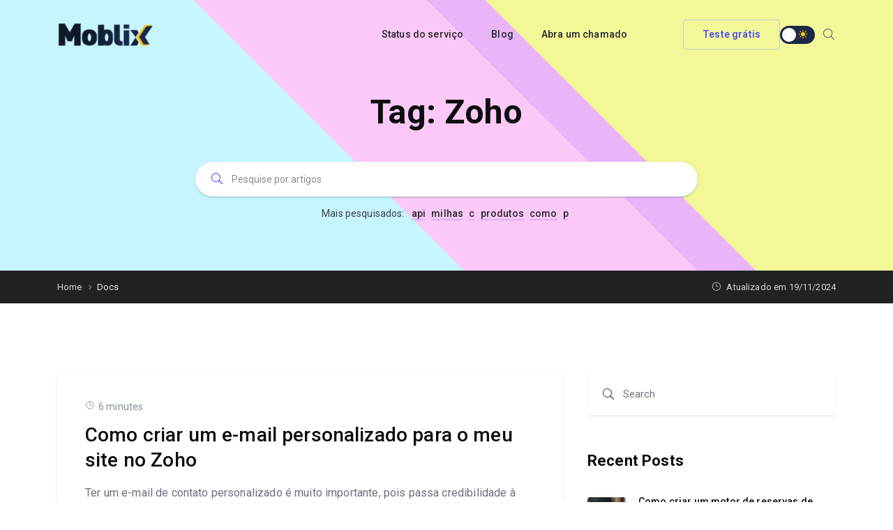

--- FILE ---
content_type: text/html; charset=UTF-8
request_url: https://atendimento.moblix.com.br/doc-tag/zoho/
body_size: 11806
content:
<!DOCTYPE html>
<html lang="pt-BR" prefix="og: https://ogp.me/ns#">
    <head>
        <!-- Theme Version -->
        <meta name="docy-version" content="4.0.1">
        <!-- Charset Meta -->
        <meta charset="UTF-8">
        <!-- For IE -->
        <meta http-equiv="X-UA-Compatible" content="IE=edge">
        <!-- For Responsive Device -->
        <meta name="viewport" content="width=device-width, initial-scale=1.0">

        	<style>img:is([sizes="auto" i], [sizes^="auto," i]) { contain-intrinsic-size: 3000px 1500px }</style>
	
<!-- Otimização para mecanismos de pesquisa pelo Rank Math - https://rankmath.com/ -->
<title>Arquivos Zoho - Moblix</title>
<meta name="robots" content="index, follow, max-snippet:-1, max-video-preview:-1, max-image-preview:large"/>
<link rel="canonical" href="https://atendimento.moblix.com.br/doc-tag/zoho/" />
<meta property="og:locale" content="pt_BR" />
<meta property="og:type" content="article" />
<meta property="og:title" content="Arquivos Zoho - Moblix" />
<meta property="og:url" content="https://atendimento.moblix.com.br/doc-tag/zoho/" />
<meta property="og:site_name" content="Central de Atendimento" />
<meta property="article:publisher" content="https://www.facebook.com/Moblixx/" />
<meta property="og:image" content="https://atendimento.moblix.com.br/wp-content/uploads/2023/01/maskable_icon.png" />
<meta property="og:image:secure_url" content="https://atendimento.moblix.com.br/wp-content/uploads/2023/01/maskable_icon.png" />
<meta property="og:image:width" content="1280" />
<meta property="og:image:height" content="1280" />
<meta property="og:image:alt" content="Logo Moblix" />
<meta property="og:image:type" content="image/png" />
<meta name="twitter:card" content="summary_large_image" />
<meta name="twitter:title" content="Arquivos Zoho - Moblix" />
<meta name="twitter:site" content="@moblix_br" />
<meta name="twitter:image" content="https://atendimento.moblix.com.br/wp-content/uploads/2023/01/maskable_icon.png" />
<meta name="twitter:label1" content="Docs" />
<meta name="twitter:data1" content="1" />
<script type="application/ld+json" class="rank-math-schema">{"@context":"https://schema.org","@graph":[{"@type":"Organization","@id":"https://atendimento.moblix.com.br/#organization","name":"Moblix","url":"https://atendimento.moblix.com.br","sameAs":["https://www.facebook.com/Moblixx/","https://twitter.com/moblix_br","https://www.linkedin.com/company/moblixbr/","https://www.youtube.com/channel/UCSfhhwzeeOWe6tYimaNOYfg"],"logo":{"@type":"ImageObject","@id":"https://atendimento.moblix.com.br/#logo","url":"https://atendimento.moblix.com.br/wp-content/uploads/2022/09/maskable_icon.png","contentUrl":"https://atendimento.moblix.com.br/wp-content/uploads/2022/09/maskable_icon.png","caption":"Central de Atendimento","inLanguage":"pt-BR","width":"1280","height":"1280"}},{"@type":"WebSite","@id":"https://atendimento.moblix.com.br/#website","url":"https://atendimento.moblix.com.br","name":"Central de Atendimento","publisher":{"@id":"https://atendimento.moblix.com.br/#organization"},"inLanguage":"pt-BR"},{"@type":"CollectionPage","@id":"https://atendimento.moblix.com.br/doc-tag/zoho/#webpage","url":"https://atendimento.moblix.com.br/doc-tag/zoho/","name":"Arquivos Zoho - Moblix","isPartOf":{"@id":"https://atendimento.moblix.com.br/#website"},"inLanguage":"pt-BR"}]}</script>
<!-- /Plugin de SEO Rank Math para WordPress -->

<link rel='dns-prefetch' href='//unpkg.com' />
<link rel='dns-prefetch' href='//use.fontawesome.com' />
<link rel='dns-prefetch' href='//fonts.googleapis.com' />
<link rel="alternate" type="application/rss+xml" title="Feed para Moblix &raquo;" href="https://atendimento.moblix.com.br/feed/" />
<link rel="alternate" type="application/rss+xml" title="Feed de comentários para Moblix &raquo;" href="https://atendimento.moblix.com.br/comments/feed/" />
<link rel="alternate" type="application/rss+xml" title="Feed para Moblix &raquo; Zoho Tag" href="https://atendimento.moblix.com.br/doc-tag/zoho/feed/" />
<script type="text/javascript">
/* <![CDATA[ */
window._wpemojiSettings = {"baseUrl":"https:\/\/s.w.org\/images\/core\/emoji\/15.0.3\/72x72\/","ext":".png","svgUrl":"https:\/\/s.w.org\/images\/core\/emoji\/15.0.3\/svg\/","svgExt":".svg","source":{"concatemoji":"https:\/\/atendimento.moblix.com.br\/wp-includes\/js\/wp-emoji-release.min.js?ver=6.7.4"}};
/*! This file is auto-generated */
!function(i,n){var o,s,e;function c(e){try{var t={supportTests:e,timestamp:(new Date).valueOf()};sessionStorage.setItem(o,JSON.stringify(t))}catch(e){}}function p(e,t,n){e.clearRect(0,0,e.canvas.width,e.canvas.height),e.fillText(t,0,0);var t=new Uint32Array(e.getImageData(0,0,e.canvas.width,e.canvas.height).data),r=(e.clearRect(0,0,e.canvas.width,e.canvas.height),e.fillText(n,0,0),new Uint32Array(e.getImageData(0,0,e.canvas.width,e.canvas.height).data));return t.every(function(e,t){return e===r[t]})}function u(e,t,n){switch(t){case"flag":return n(e,"\ud83c\udff3\ufe0f\u200d\u26a7\ufe0f","\ud83c\udff3\ufe0f\u200b\u26a7\ufe0f")?!1:!n(e,"\ud83c\uddfa\ud83c\uddf3","\ud83c\uddfa\u200b\ud83c\uddf3")&&!n(e,"\ud83c\udff4\udb40\udc67\udb40\udc62\udb40\udc65\udb40\udc6e\udb40\udc67\udb40\udc7f","\ud83c\udff4\u200b\udb40\udc67\u200b\udb40\udc62\u200b\udb40\udc65\u200b\udb40\udc6e\u200b\udb40\udc67\u200b\udb40\udc7f");case"emoji":return!n(e,"\ud83d\udc26\u200d\u2b1b","\ud83d\udc26\u200b\u2b1b")}return!1}function f(e,t,n){var r="undefined"!=typeof WorkerGlobalScope&&self instanceof WorkerGlobalScope?new OffscreenCanvas(300,150):i.createElement("canvas"),a=r.getContext("2d",{willReadFrequently:!0}),o=(a.textBaseline="top",a.font="600 32px Arial",{});return e.forEach(function(e){o[e]=t(a,e,n)}),o}function t(e){var t=i.createElement("script");t.src=e,t.defer=!0,i.head.appendChild(t)}"undefined"!=typeof Promise&&(o="wpEmojiSettingsSupports",s=["flag","emoji"],n.supports={everything:!0,everythingExceptFlag:!0},e=new Promise(function(e){i.addEventListener("DOMContentLoaded",e,{once:!0})}),new Promise(function(t){var n=function(){try{var e=JSON.parse(sessionStorage.getItem(o));if("object"==typeof e&&"number"==typeof e.timestamp&&(new Date).valueOf()<e.timestamp+604800&&"object"==typeof e.supportTests)return e.supportTests}catch(e){}return null}();if(!n){if("undefined"!=typeof Worker&&"undefined"!=typeof OffscreenCanvas&&"undefined"!=typeof URL&&URL.createObjectURL&&"undefined"!=typeof Blob)try{var e="postMessage("+f.toString()+"("+[JSON.stringify(s),u.toString(),p.toString()].join(",")+"));",r=new Blob([e],{type:"text/javascript"}),a=new Worker(URL.createObjectURL(r),{name:"wpTestEmojiSupports"});return void(a.onmessage=function(e){c(n=e.data),a.terminate(),t(n)})}catch(e){}c(n=f(s,u,p))}t(n)}).then(function(e){for(var t in e)n.supports[t]=e[t],n.supports.everything=n.supports.everything&&n.supports[t],"flag"!==t&&(n.supports.everythingExceptFlag=n.supports.everythingExceptFlag&&n.supports[t]);n.supports.everythingExceptFlag=n.supports.everythingExceptFlag&&!n.supports.flag,n.DOMReady=!1,n.readyCallback=function(){n.DOMReady=!0}}).then(function(){return e}).then(function(){var e;n.supports.everything||(n.readyCallback(),(e=n.source||{}).concatemoji?t(e.concatemoji):e.wpemoji&&e.twemoji&&(t(e.twemoji),t(e.wpemoji)))}))}((window,document),window._wpemojiSettings);
/* ]]> */
</script>
<style id='wp-emoji-styles-inline-css' type='text/css'>

	img.wp-smiley, img.emoji {
		display: inline !important;
		border: none !important;
		box-shadow: none !important;
		height: 1em !important;
		width: 1em !important;
		margin: 0 0.07em !important;
		vertical-align: -0.1em !important;
		background: none !important;
		padding: 0 !important;
	}
</style>
<link rel='stylesheet' id='wp-block-library-css' href='https://atendimento.moblix.com.br/wp-includes/css/dist/block-library/style.min.css?ver=6.7.4' type='text/css' media='all' />
<style id='classic-theme-styles-inline-css' type='text/css'>
/*! This file is auto-generated */
.wp-block-button__link{color:#fff;background-color:#32373c;border-radius:9999px;box-shadow:none;text-decoration:none;padding:calc(.667em + 2px) calc(1.333em + 2px);font-size:1.125em}.wp-block-file__button{background:#32373c;color:#fff;text-decoration:none}
</style>
<style id='global-styles-inline-css' type='text/css'>
:root{--wp--preset--aspect-ratio--square: 1;--wp--preset--aspect-ratio--4-3: 4/3;--wp--preset--aspect-ratio--3-4: 3/4;--wp--preset--aspect-ratio--3-2: 3/2;--wp--preset--aspect-ratio--2-3: 2/3;--wp--preset--aspect-ratio--16-9: 16/9;--wp--preset--aspect-ratio--9-16: 9/16;--wp--preset--color--black: #000000;--wp--preset--color--cyan-bluish-gray: #abb8c3;--wp--preset--color--white: #ffffff;--wp--preset--color--pale-pink: #f78da7;--wp--preset--color--vivid-red: #cf2e2e;--wp--preset--color--luminous-vivid-orange: #ff6900;--wp--preset--color--luminous-vivid-amber: #fcb900;--wp--preset--color--light-green-cyan: #7bdcb5;--wp--preset--color--vivid-green-cyan: #00d084;--wp--preset--color--pale-cyan-blue: #8ed1fc;--wp--preset--color--vivid-cyan-blue: #0693e3;--wp--preset--color--vivid-purple: #9b51e0;--wp--preset--gradient--vivid-cyan-blue-to-vivid-purple: linear-gradient(135deg,rgba(6,147,227,1) 0%,rgb(155,81,224) 100%);--wp--preset--gradient--light-green-cyan-to-vivid-green-cyan: linear-gradient(135deg,rgb(122,220,180) 0%,rgb(0,208,130) 100%);--wp--preset--gradient--luminous-vivid-amber-to-luminous-vivid-orange: linear-gradient(135deg,rgba(252,185,0,1) 0%,rgba(255,105,0,1) 100%);--wp--preset--gradient--luminous-vivid-orange-to-vivid-red: linear-gradient(135deg,rgba(255,105,0,1) 0%,rgb(207,46,46) 100%);--wp--preset--gradient--very-light-gray-to-cyan-bluish-gray: linear-gradient(135deg,rgb(238,238,238) 0%,rgb(169,184,195) 100%);--wp--preset--gradient--cool-to-warm-spectrum: linear-gradient(135deg,rgb(74,234,220) 0%,rgb(151,120,209) 20%,rgb(207,42,186) 40%,rgb(238,44,130) 60%,rgb(251,105,98) 80%,rgb(254,248,76) 100%);--wp--preset--gradient--blush-light-purple: linear-gradient(135deg,rgb(255,206,236) 0%,rgb(152,150,240) 100%);--wp--preset--gradient--blush-bordeaux: linear-gradient(135deg,rgb(254,205,165) 0%,rgb(254,45,45) 50%,rgb(107,0,62) 100%);--wp--preset--gradient--luminous-dusk: linear-gradient(135deg,rgb(255,203,112) 0%,rgb(199,81,192) 50%,rgb(65,88,208) 100%);--wp--preset--gradient--pale-ocean: linear-gradient(135deg,rgb(255,245,203) 0%,rgb(182,227,212) 50%,rgb(51,167,181) 100%);--wp--preset--gradient--electric-grass: linear-gradient(135deg,rgb(202,248,128) 0%,rgb(113,206,126) 100%);--wp--preset--gradient--midnight: linear-gradient(135deg,rgb(2,3,129) 0%,rgb(40,116,252) 100%);--wp--preset--font-size--small: 13px;--wp--preset--font-size--medium: 20px;--wp--preset--font-size--large: 36px;--wp--preset--font-size--x-large: 42px;--wp--preset--spacing--20: 0.44rem;--wp--preset--spacing--30: 0.67rem;--wp--preset--spacing--40: 1rem;--wp--preset--spacing--50: 1.5rem;--wp--preset--spacing--60: 2.25rem;--wp--preset--spacing--70: 3.38rem;--wp--preset--spacing--80: 5.06rem;--wp--preset--shadow--natural: 6px 6px 9px rgba(0, 0, 0, 0.2);--wp--preset--shadow--deep: 12px 12px 50px rgba(0, 0, 0, 0.4);--wp--preset--shadow--sharp: 6px 6px 0px rgba(0, 0, 0, 0.2);--wp--preset--shadow--outlined: 6px 6px 0px -3px rgba(255, 255, 255, 1), 6px 6px rgba(0, 0, 0, 1);--wp--preset--shadow--crisp: 6px 6px 0px rgba(0, 0, 0, 1);}:where(.is-layout-flex){gap: 0.5em;}:where(.is-layout-grid){gap: 0.5em;}body .is-layout-flex{display: flex;}.is-layout-flex{flex-wrap: wrap;align-items: center;}.is-layout-flex > :is(*, div){margin: 0;}body .is-layout-grid{display: grid;}.is-layout-grid > :is(*, div){margin: 0;}:where(.wp-block-columns.is-layout-flex){gap: 2em;}:where(.wp-block-columns.is-layout-grid){gap: 2em;}:where(.wp-block-post-template.is-layout-flex){gap: 1.25em;}:where(.wp-block-post-template.is-layout-grid){gap: 1.25em;}.has-black-color{color: var(--wp--preset--color--black) !important;}.has-cyan-bluish-gray-color{color: var(--wp--preset--color--cyan-bluish-gray) !important;}.has-white-color{color: var(--wp--preset--color--white) !important;}.has-pale-pink-color{color: var(--wp--preset--color--pale-pink) !important;}.has-vivid-red-color{color: var(--wp--preset--color--vivid-red) !important;}.has-luminous-vivid-orange-color{color: var(--wp--preset--color--luminous-vivid-orange) !important;}.has-luminous-vivid-amber-color{color: var(--wp--preset--color--luminous-vivid-amber) !important;}.has-light-green-cyan-color{color: var(--wp--preset--color--light-green-cyan) !important;}.has-vivid-green-cyan-color{color: var(--wp--preset--color--vivid-green-cyan) !important;}.has-pale-cyan-blue-color{color: var(--wp--preset--color--pale-cyan-blue) !important;}.has-vivid-cyan-blue-color{color: var(--wp--preset--color--vivid-cyan-blue) !important;}.has-vivid-purple-color{color: var(--wp--preset--color--vivid-purple) !important;}.has-black-background-color{background-color: var(--wp--preset--color--black) !important;}.has-cyan-bluish-gray-background-color{background-color: var(--wp--preset--color--cyan-bluish-gray) !important;}.has-white-background-color{background-color: var(--wp--preset--color--white) !important;}.has-pale-pink-background-color{background-color: var(--wp--preset--color--pale-pink) !important;}.has-vivid-red-background-color{background-color: var(--wp--preset--color--vivid-red) !important;}.has-luminous-vivid-orange-background-color{background-color: var(--wp--preset--color--luminous-vivid-orange) !important;}.has-luminous-vivid-amber-background-color{background-color: var(--wp--preset--color--luminous-vivid-amber) !important;}.has-light-green-cyan-background-color{background-color: var(--wp--preset--color--light-green-cyan) !important;}.has-vivid-green-cyan-background-color{background-color: var(--wp--preset--color--vivid-green-cyan) !important;}.has-pale-cyan-blue-background-color{background-color: var(--wp--preset--color--pale-cyan-blue) !important;}.has-vivid-cyan-blue-background-color{background-color: var(--wp--preset--color--vivid-cyan-blue) !important;}.has-vivid-purple-background-color{background-color: var(--wp--preset--color--vivid-purple) !important;}.has-black-border-color{border-color: var(--wp--preset--color--black) !important;}.has-cyan-bluish-gray-border-color{border-color: var(--wp--preset--color--cyan-bluish-gray) !important;}.has-white-border-color{border-color: var(--wp--preset--color--white) !important;}.has-pale-pink-border-color{border-color: var(--wp--preset--color--pale-pink) !important;}.has-vivid-red-border-color{border-color: var(--wp--preset--color--vivid-red) !important;}.has-luminous-vivid-orange-border-color{border-color: var(--wp--preset--color--luminous-vivid-orange) !important;}.has-luminous-vivid-amber-border-color{border-color: var(--wp--preset--color--luminous-vivid-amber) !important;}.has-light-green-cyan-border-color{border-color: var(--wp--preset--color--light-green-cyan) !important;}.has-vivid-green-cyan-border-color{border-color: var(--wp--preset--color--vivid-green-cyan) !important;}.has-pale-cyan-blue-border-color{border-color: var(--wp--preset--color--pale-cyan-blue) !important;}.has-vivid-cyan-blue-border-color{border-color: var(--wp--preset--color--vivid-cyan-blue) !important;}.has-vivid-purple-border-color{border-color: var(--wp--preset--color--vivid-purple) !important;}.has-vivid-cyan-blue-to-vivid-purple-gradient-background{background: var(--wp--preset--gradient--vivid-cyan-blue-to-vivid-purple) !important;}.has-light-green-cyan-to-vivid-green-cyan-gradient-background{background: var(--wp--preset--gradient--light-green-cyan-to-vivid-green-cyan) !important;}.has-luminous-vivid-amber-to-luminous-vivid-orange-gradient-background{background: var(--wp--preset--gradient--luminous-vivid-amber-to-luminous-vivid-orange) !important;}.has-luminous-vivid-orange-to-vivid-red-gradient-background{background: var(--wp--preset--gradient--luminous-vivid-orange-to-vivid-red) !important;}.has-very-light-gray-to-cyan-bluish-gray-gradient-background{background: var(--wp--preset--gradient--very-light-gray-to-cyan-bluish-gray) !important;}.has-cool-to-warm-spectrum-gradient-background{background: var(--wp--preset--gradient--cool-to-warm-spectrum) !important;}.has-blush-light-purple-gradient-background{background: var(--wp--preset--gradient--blush-light-purple) !important;}.has-blush-bordeaux-gradient-background{background: var(--wp--preset--gradient--blush-bordeaux) !important;}.has-luminous-dusk-gradient-background{background: var(--wp--preset--gradient--luminous-dusk) !important;}.has-pale-ocean-gradient-background{background: var(--wp--preset--gradient--pale-ocean) !important;}.has-electric-grass-gradient-background{background: var(--wp--preset--gradient--electric-grass) !important;}.has-midnight-gradient-background{background: var(--wp--preset--gradient--midnight) !important;}.has-small-font-size{font-size: var(--wp--preset--font-size--small) !important;}.has-medium-font-size{font-size: var(--wp--preset--font-size--medium) !important;}.has-large-font-size{font-size: var(--wp--preset--font-size--large) !important;}.has-x-large-font-size{font-size: var(--wp--preset--font-size--x-large) !important;}
:where(.wp-block-post-template.is-layout-flex){gap: 1.25em;}:where(.wp-block-post-template.is-layout-grid){gap: 1.25em;}
:where(.wp-block-columns.is-layout-flex){gap: 2em;}:where(.wp-block-columns.is-layout-grid){gap: 2em;}
:root :where(.wp-block-pullquote){font-size: 1.5em;line-height: 1.6;}
</style>
<link rel='stylesheet' id='contact-form-7-css' href='https://atendimento.moblix.com.br/wp-content/plugins/contact-form-7/includes/css/styles.css?ver=6.0.4' type='text/css' media='all' />
<link rel='stylesheet' id='elementor-frontend-css' href='https://atendimento.moblix.com.br/wp-content/plugins/elementor/assets/css/frontend.min.css?ver=3.27.5' type='text/css' media='all' />
<link rel='stylesheet' id='docy-core-template-front-css' href='https://atendimento.moblix.com.br/wp-content/plugins/docy-core/inc/template_library/templates/assets/css/template-frontend.min.css?ver=1.0.0' type='text/css' media='all' />
<link rel='stylesheet' id='fa5-css' href='https://use.fontawesome.com/releases/v5.13.0/css/all.css?ver=5.13.0' type='text/css' media='all' />
<link rel='stylesheet' id='docy-fonts-css' href='https://fonts.googleapis.com/css?family=Roboto%3A300%2C400%2C500%2C600%2C700&#038;subset' type='text/css' media='all' />
<link rel='stylesheet' id='bootstrap-css' href='https://atendimento.moblix.com.br/wp-content/themes/docy/assets/vendors/bootstrap/css/bootstrap.min.css?ver=6.7.4' type='text/css' media='all' />
<link rel='stylesheet' id='elegant-icon-css' href='https://atendimento.moblix.com.br/wp-content/plugins/eazydocs/assets/vendors/elegant-icon/style.css?ver=6.7.4' type='text/css' media='all' />
<link rel='stylesheet' id='animate-css' href='https://atendimento.moblix.com.br/wp-content/themes/docy/assets/vendors/animation/animate.css?ver=6.7.4' type='text/css' media='all' />
<link rel='stylesheet' id='docy-elementor-css' href='https://atendimento.moblix.com.br/wp-content/themes/docy/assets/css/elementor-style.css?ver=6.7.4' type='text/css' media='all' />
<link rel='stylesheet' id='docy-main-css' href='https://atendimento.moblix.com.br/wp-content/themes/docy/assets/css/style-main.css?ver=4.0.1' type='text/css' media='all' />
<link rel='stylesheet' id='docy-root-css' href='https://atendimento.moblix.com.br/wp-content/themes/docy/style.css?ver=6.7.4' type='text/css' media='all' />
<style id='docy-root-inline-css' type='text/css'>
body:is(.blog, .topic, .search, .tag, .category, .bbpress, .single-post, .woocommerce-checkout) .body_wrapper {background: linear-gradient(45deg, #FFFBF2, #EDFFFD);}body .bg_color_gradient{background: linear-gradient(45deg, #FFFBF2, #EDFFFD);}:root { --brand_color_rgb: 76,76,241; }body.body_dark { --brand_color_rgb: 168,199,250; }.categories_guide_item .doc_border_btn { background: rgba(var(--brand_color_rgb), 0.05); }.pagination .page-numbers:hover:not(.current), .woocommerce-cart .update-cart:hover:not(:disabled) { background: rgba(var(--brand_color_rgb), 0.1); }.pagination-wrapper .page-numbers:not(.current):hover, #bbpress-forums .bbp-single-user-details #bbp-user-navigation li:not(.current) a:hover, .more a:hover, .tip_doc_area .left_sidebarlist .nav-sidebar::before, .question_menu.docs3 .nav li a:not(.active):hover, .doc_tag .nav-item .nav-link:not(.active):hover { background: rgba(var(--brand_color_rgb), 0.2) !important; }.direction_step{ background: rgba(var(--brand_color_rgb), 0.6); }.single_post_tags.post-tags a:hover{ background: rgba(var(--brand_color_rgb), 0.7); }.header_search_keyword ul li a.has-bg:hover, .fill-brand { background: rgba(var(--brand_color_rgb), 0.8); }.woocommerce .product-type-subscription .cart .button, .pr_details .cart_button .cart_btn { background: rgba(var(--brand_color_rgb), 0.9); }.direction_step + .direction_step:before{ color: rgba(var(--brand_color_rgb), 0.6); }.categories_guide_item .doc_border_btn:hover, .all_doc_btn:hover { box-shadow: 0 20px 30px 0 rgba(var(--brand_color_rgb), 0.24); }.categories_guide_item .doc_border_btn, .search-banner-light .header_search_keyword ul li a, .doc_tag .nav-item .nav-link { border-color: rgba(var(--brand_color_rgb), 0.2); }.pagination .page-numbers { border-color: rgba(var(--brand_color_rgb), 0.3); }.editor-content a, .forum-post-content .content a { text-decoration-color: rgba(var(--brand_color_rgb), 0.4);}
</style>
<link rel='stylesheet' id='docy-responsive-css' href='https://atendimento.moblix.com.br/wp-content/themes/docy/assets/css/responsive.css?ver=6.7.4' type='text/css' media='all' />
<script type="text/javascript" id="jquery-core-js-extra">
/* <![CDATA[ */
var eazydocs_local_object = {"ajaxurl":"https:\/\/atendimento.moblix.com.br\/wp-admin\/admin-ajax.php","EAZYDOCS_FRONT_CSS":"https:\/\/atendimento.moblix.com.br\/wp-content\/plugins\/eazydocs\/assets\/css\/frontend","nonce":"f7075540d4","is_doc_ajax":"","ezd_layout_container":"ezd-container ezd-custom-container"};
var DocyForum = {"ajax_url":"https:\/\/atendimento.moblix.com.br\/wp-admin\/admin-ajax.php","docy_nonce":"1cc9c1d559","docy_parent":"389","posts":"{\"doc_tag\":\"zoho\",\"error\":\"\",\"m\":\"\",\"p\":0,\"post_parent\":\"\",\"subpost\":\"\",\"subpost_id\":\"\",\"attachment\":\"\",\"attachment_id\":0,\"name\":\"\",\"pagename\":\"\",\"page_id\":0,\"second\":\"\",\"minute\":\"\",\"hour\":\"\",\"day\":0,\"monthnum\":0,\"year\":0,\"w\":0,\"category_name\":\"\",\"tag\":\"\",\"cat\":\"\",\"tag_id\":\"\",\"author\":\"\",\"author_name\":\"\",\"feed\":\"\",\"tb\":\"\",\"paged\":0,\"meta_key\":\"\",\"meta_value\":\"\",\"preview\":\"\",\"s\":\"\",\"sentence\":\"\",\"title\":\"\",\"fields\":\"\",\"menu_order\":\"\",\"embed\":\"\",\"category__in\":[],\"category__not_in\":[],\"category__and\":[],\"post__in\":[],\"post__not_in\":[],\"post_name__in\":[],\"tag__in\":[],\"tag__not_in\":[],\"tag__and\":[],\"tag_slug__in\":[],\"tag_slug__and\":[],\"post_parent__in\":[],\"post_parent__not_in\":[],\"author__in\":[],\"author__not_in\":[],\"search_columns\":[],\"ignore_sticky_posts\":false,\"suppress_filters\":false,\"cache_results\":true,\"update_post_term_cache\":true,\"update_menu_item_cache\":false,\"lazy_load_term_meta\":true,\"update_post_meta_cache\":true,\"post_type\":\"\",\"posts_per_page\":10,\"nopaging\":false,\"comments_per_page\":\"50\",\"no_found_rows\":false,\"taxonomy\":\"doc_tag\",\"term\":\"zoho\",\"order\":\"DESC\"}","current_page":"1","max_page":"1","first_page":"https:\/\/atendimento.moblix.com.br\/doc-tag\/zoho\/"};
/* ]]> */
</script>
<script type="text/javascript" src="https://atendimento.moblix.com.br/wp-includes/js/jquery/jquery.min.js?ver=3.7.1" id="jquery-core-js"></script>
<script type="text/javascript" src="https://atendimento.moblix.com.br/wp-includes/js/jquery/jquery-migrate.min.js?ver=3.4.1" id="jquery-migrate-js"></script>
<link rel="https://api.w.org/" href="https://atendimento.moblix.com.br/wp-json/" /><link rel="alternate" title="JSON" type="application/json" href="https://atendimento.moblix.com.br/wp-json/wp/v2/doc_tag/389" /><link rel="EditURI" type="application/rsd+xml" title="RSD" href="https://atendimento.moblix.com.br/xmlrpc.php?rsd" />
<meta name="generator" content="WordPress 6.7.4" />
		<script>
			document.documentElement.className = document.documentElement.className.replace('no-js', 'js');
		</script>
				<style>
			.no-js img.lazyload {
				display: none;
			}

			figure.wp-block-image img.lazyloading {
				min-width: 150px;
			}

						.lazyload, .lazyloading {
				opacity: 0;
			}

			.lazyloaded {
				opacity: 1;
				transition: opacity 400ms;
				transition-delay: 0ms;
			}

					</style>
		<meta name="generator" content="Elementor 3.27.5; features: additional_custom_breakpoints; settings: css_print_method-external, google_font-enabled, font_display-swap">
<style type="text/css">.recentcomments a{display:inline !important;padding:0 !important;margin:0 !important;}</style>			<style>
				.e-con.e-parent:nth-of-type(n+4):not(.e-lazyloaded):not(.e-no-lazyload),
				.e-con.e-parent:nth-of-type(n+4):not(.e-lazyloaded):not(.e-no-lazyload) * {
					background-image: none !important;
				}
				@media screen and (max-height: 1024px) {
					.e-con.e-parent:nth-of-type(n+3):not(.e-lazyloaded):not(.e-no-lazyload),
					.e-con.e-parent:nth-of-type(n+3):not(.e-lazyloaded):not(.e-no-lazyload) * {
						background-image: none !important;
					}
				}
				@media screen and (max-height: 640px) {
					.e-con.e-parent:nth-of-type(n+2):not(.e-lazyloaded):not(.e-no-lazyload),
					.e-con.e-parent:nth-of-type(n+2):not(.e-lazyloaded):not(.e-no-lazyload) * {
						background-image: none !important;
					}
				}
			</style>
			<style type="text/css">:root{--ezd_brand_color:#4c4cf1;}:root{--brand_color:#4c4cf1;}:root{--secondary_color:#1d2746;}:root{--p_color:#6b707f;}:root{--brand_color_dark:#a8c7fa;}.navbar-brand>img{max-width:150px;}.doc_banner_area.search-banner-light{background-color:#002454;}</style><link rel="icon" href="https://atendimento.moblix.com.br/wp-content/uploads/2023/10/cropped-LOGOTIPO-Moblix_X-branco-2-e1698322483314-32x32.png" sizes="32x32" />
<link rel="icon" href="https://atendimento.moblix.com.br/wp-content/uploads/2023/10/cropped-LOGOTIPO-Moblix_X-branco-2-e1698322483314-192x192.png" sizes="192x192" />
<link rel="apple-touch-icon" href="https://atendimento.moblix.com.br/wp-content/uploads/2023/10/cropped-LOGOTIPO-Moblix_X-branco-2-e1698322483314-180x180.png" />
<meta name="msapplication-TileImage" content="https://atendimento.moblix.com.br/wp-content/uploads/2023/10/cropped-LOGOTIPO-Moblix_X-branco-2-e1698322483314-270x270.png" />
    </head>

    <body class="archive tax-doc_tag term-zoho term-389 wp-embed-responsive ezd-body-docs  boxed light elementor-default elementor-kit-1762" >
        
        <div class="body_wrapper  sbnr-gradient">
            <div class="click_capture"></div>

                            <header class="header">
                                        <nav     class="navbar navbar-expand-lg menu_one sticky-nav display_none  dark_menu" id="sticky">
                        <div class="container ">
                                    <a class="navbar-brand header_logo" href="https://atendimento.moblix.com.br/">
                            <img class="first_logo sticky_logo lazyload" data-src="https://atendimento.moblix.com.br/wp-content/uploads/2023/10/NOVA-LOGO-2-Moblix_Azul-2-1.png" alt="Moblix" data-srcset='https://atendimento.moblix.com.br/wp-content/uploads/2023/01/NOVA-LOGO-2-Moblix_Azul.png 2x' src="[data-uri]" style="--smush-placeholder-width: 140px; --smush-placeholder-aspect-ratio: 140/36;">
                                    <img class="white_logo lazyload" data-src="https://atendimento.moblix.com.br/wp-content/uploads/2023/10/NOVA-LOGO-2-Moblix_Branca-2-1-2.png" alt="Moblix" data-srcset='https://atendimento.moblix.com.br/wp-content/uploads/2022/02/NOVA-LOGO-BRANCA-Moblix-01.png 2x' src="[data-uri]" style="--smush-placeholder-width: 149px; --smush-placeholder-aspect-ratio: 149/38;">
                                </a>                            <button class="navbar-toggler collapsed" type="button" data-bs-toggle="collapse"
                                    data-target="#navbarSupportedContent" aria-controls="navbarSupportedContent"
                                    aria-expanded="false" aria-label="Toggle navigation">
                                <span class="menu_toggle">
                                    <span class="hamburger">
                                        <span></span>
                                        <span></span>
                                        <span></span>
                                    </span>
                                    <span class="hamburger-cross">
                                        <span></span>
                                        <span></span>
                                    </span>
                                </span>
                            </button>
                            
<div class="collapse navbar-collapse " id="navbarSupportedContent">
    <form action="https://atendimento.moblix.com.br/" class="search-input toggle" method="get">
        <input type="search" placeholder="Search..." name="s" value="">
        <button type="submit" class="search-icon"> <ion-icon name="search-outline"></ion-icon> </button>
    </form>
    <ul id="menu-main-menu" class="navbar-nav menu ml-auto "><li itemscope="itemscope"  id="menu-item-8906" class="menu-item menu-item-type-custom menu-item-object-custom  menu-item-8906 nav-item first-nav-item"><a title="Status do serviço" class="nav-link" href="https://moblix.freshstatus.io">Status do serviço</a></li>
<li itemscope="itemscope"  id="menu-item-8904" class="menu-item menu-item-type-custom menu-item-object-custom  menu-item-8904 nav-item first-nav-item"><a title="Blog" class="nav-link" href="https://blog.moblix.com.br/">Blog</a></li>
<li itemscope="itemscope"  id="menu-item-8975" class="menu-item menu-item-type-post_type menu-item-object-page  menu-item-8975 nav-item first-nav-item"><a title="Abra um chamado" class="nav-link" href="https://atendimento.moblix.com.br/abra-um-chamado/">Abra um chamado</a></li>
</ul>        <div class="right-nav ">
		            <a class="nav_btn tp_btn" href="https://painel.moblix.com.br/#/login" target="_blank">
				Teste grátis            </a>
		                <div class="px-2 darkmode-btn" title="Toggle dark mode">
                <label for="something" class="tab-btn tab-btns">
                    <ion-icon name="moon"></ion-icon>
                </label>
                <label for="something" class="tab-btn">
                    <ion-icon name="sunny"></ion-icon>
                </label>
                <label id="ball" class=" ball" for="something"></label>
                <input type="checkbox" name="something" id="something" class="dark_mode_switcher something">
            </div>
			            <div class="search-icon">
                <ion-icon class="close-outline" name="close-outline"></ion-icon>
                <ion-icon class="search-outline" name="search-outline"></ion-icon>
            </div>
		        </div>
	</div>                        </div>
                    </nav>
                </header>

                <div class="mobile_main_menu  dark_menu" id="mobile-sticky">
    <div class="container">
        <div class="mobile_menu_left">
            <button type="button" class="navbar-toggler mobile_menu_btn">
                <span class="menu_toggle ">
                    <span class="hamburger">
                        <span></span>
                        <span></span>
                        <span></span>
                    </span>
                </span>
            </button>
                    <a class="navbar-brand header_logo" href="https://atendimento.moblix.com.br/">
                            <img class="first_logo sticky_logo lazyload" data-src="https://atendimento.moblix.com.br/wp-content/uploads/2023/10/NOVA-LOGO-2-Moblix_Azul-2-1.png" alt="Moblix" data-srcset='https://atendimento.moblix.com.br/wp-content/uploads/2023/01/NOVA-LOGO-2-Moblix_Azul.png 2x' src="[data-uri]" style="--smush-placeholder-width: 140px; --smush-placeholder-aspect-ratio: 140/36;">
                                    <img class="white_logo lazyload" data-src="https://atendimento.moblix.com.br/wp-content/uploads/2023/10/NOVA-LOGO-2-Moblix_Branca-2-1-2.png" alt="Moblix" data-srcset='https://atendimento.moblix.com.br/wp-content/uploads/2022/02/NOVA-LOGO-BRANCA-Moblix-01.png 2x' src="[data-uri]" style="--smush-placeholder-width: 149px; --smush-placeholder-aspect-ratio: 149/38;">
                                </a>        </div>
        <div class="mobile_menu_right">
               <div class="right-nav ">
		            <a class="nav_btn tp_btn" href="https://painel.moblix.com.br/#/login" target="_blank">
				Teste grátis            </a>
		                <div class="px-2 darkmode-btn" title="Toggle dark mode">
                <label for="something" class="tab-btn tab-btns">
                    <ion-icon name="moon"></ion-icon>
                </label>
                <label for="something" class="tab-btn">
                    <ion-icon name="sunny"></ion-icon>
                </label>
                <label id="ball" class=" ball" for="something"></label>
                <input type="checkbox" name="something" id="something" class="dark_mode_switcher something">
            </div>
			            <div class="search-icon">
                <ion-icon class="close-outline" name="close-outline"></ion-icon>
                <ion-icon class="search-outline" name="search-outline"></ion-icon>
            </div>
		        </div>
	        </div>
    </div>
</div>

<div class="side_menu dark_menu">
    <div class="mobile_menu_header">
        <div class="close_nav">
            <i class="icon_close"></i>
        </div>
                    <div class="mobile_logo">
	            	                <div class="px-2 darkmode-btn" title="Toggle dark mode">
        <label for="something" class="tab-btn tab-btns">
            <ion-icon name="moon"></ion-icon>
        </label>
        <label for="something" class="tab-btn">
            <ion-icon name="sunny"></ion-icon>
        </label>
        <label id="ball" class=" ball" for="something"></label>
        <input type="checkbox" name="something" id="something" class="dark_mode_switcher something">
    </div>
            </div>
                </div>

    <div class="mobile_nav_wrapper">
        <nav class="mobile_nav_bottom">
            <ul id="menu-main-menu-1" class="navbar-nav menu ml-auto"><li itemscope="itemscope"  class="menu-item menu-item-type-custom menu-item-object-custom menu-item-8906 nav-item"><div class="nav-link-wrap"> <a title="Status do serviço" class="nav-link" href="https://moblix.freshstatus.io">Status do serviço</a></li>
<li itemscope="itemscope"  class="menu-item menu-item-type-custom menu-item-object-custom menu-item-8904 nav-item"><div class="nav-link-wrap"> <a title="Blog" class="nav-link" href="https://blog.moblix.com.br/">Blog</a></li>
<li itemscope="itemscope"  class="menu-item menu-item-type-post_type menu-item-object-page menu-item-8975 nav-item"><div class="nav-link-wrap"> <a title="Abra um chamado" class="nav-link" href="https://atendimento.moblix.com.br/abra-um-chamado/">Abra um chamado</a></li>
</ul>        </nav>
    </div>
</div>
<section class="banner-bg">
    <div class="doc_banner_area search-banner-light banner_creative1 sbnr-global bg-happy-journey" style=' background-color: #002454;'>
		
        <div class="container">
            <div class="doc_banner_content">
					<h1 class="title text-center">Tag: <span>Zoho</span></h1>
	                    <form id="ajax-search-form" action="https://atendimento.moblix.com.br" class="header_search_form focused-form">

                        <div class="header_search_form_info">                            
                            <div class="form-group">
                                <div class="input-wrapper">
                                    <label for="searchInput">
                                        <i class="icon_search"></i>
                                    </label>
                                    <input type="search" name="s" id="searchInput"  placeholder="Pesquise por artigos" autocomplete="off" value="">
                                    <span class="spinner">
    <img data-src="https://atendimento.moblix.com.br/wp-content/themes/docy/assets/img/icons/loading.svg" alt="loading" src="[data-uri]" class="lazyload">
</span>                                </div>
                            </div>
                        </div>

						    <div class="header_search_keyword">
		            <span class="header-search-form__keywords-label">
                Mais pesquisados:            </span>
		        <ul class="list-unstyled">
			                    <li class="wow fadeInUp" data-wow-delay="0.2s">
                        <a href="#"> api </a>
                    </li>
					                    <li class="wow fadeInUp" data-wow-delay="0.2s">
                        <a href="#"> milhas </a>
                    </li>
					                    <li class="wow fadeInUp" data-wow-delay="0.2s">
                        <a href="#"> c </a>
                    </li>
					                    <li class="wow fadeInUp" data-wow-delay="0.2s">
                        <a href="#"> produtos </a>
                    </li>
					                    <li class="wow fadeInUp" data-wow-delay="0.2s">
                        <a href="#"> como </a>
                    </li>
					                    <li class="wow fadeInUp" data-wow-delay="0.2s">
                        <a href="#"> p </a>
                    </li>
					        </ul>

    </div>
<!-- <div id="docy-search-result" data-noresult=""></div> -->

<div id="docy-search-result" data-noresult="No Results Found">            
    <div class="searchbar-tabs" id="search-tabs"></div> <!-- Move tabs out here -->
    <div id="search-results" class="search-results-tab">
        <div id="search-preloader" style="display:none;"></div>
    </div>
</div>

                    </form>
				    
            </div>
        </div>
    </div>
</section>

    <section class="page_breadcrumb ">
        <div class="container">
            <div class="row">
                <div class="col-lg-9 col-md-8">
                    <nav aria-label="breadcrumb">
                                <ol class="breadcrumb docs">
            <li class="breadcrumb-item">
                <a href="https://atendimento.moblix.com.br/"> Home </a>
            </li>
			            <!-- wooCommerce Pages -->
	        
            
            <!-- Active page -->
			                <li class="breadcrumb-item active">
					Docs                </li>
									        </ol>
		                    </nav>
                </div>
                <div class="col-lg-3 col-md-4">
                    <span class="date" title="Published on: 17/01/2023">
                        <i class="icon_clock_alt"></i>
                        Atualizado em                        19/11/2024                    </span>
                </div>
            </div>
        </div>
    </section>
    
    <section class="doc_blog_classic_area sec_pad">
		        <div class="container">
            <div class="row ">
				                    <div class="col-lg-8 pe-4">
						
<div class="bs-sm h:bs-lg blog_classic_item post-9365 docs type-docs status-publish hentry doc_tag-e-mail doc_tag-e-mail-personalizado doc_tag-plataforma-moblix doc_tag-zoho no-post-thumbnail">
		<div class="b_top_post_content">
		
    <div class="post_tag">
                        <div class="meta-item">
                    <ion-icon name="time-outline"></ion-icon>
                    6 minutes                </div>
                    </div>
    
		<div class="post_icon">
						<a href="https://atendimento.moblix.com.br/docs/impulsione-seu-negocio/how-to-faqs/e-mail-marketing/como-criar-um-e-mail-personalizado-para-o-meu-site-no-zoho/">
				<h3 class="title">
					Como criar um e-mail personalizado para o meu site no Zoho				</h3>
			</a>
		</div>
		<p>Ter um e-mail de contato personalizado é muito importante, pois passa credibilidade à sua loja virtual e, consequentemente, mais confiança para seus clientes.</p>
		<div class="d-flex justify-content-between p_bottom">
			<a href="https://atendimento.moblix.com.br/docs/impulsione-seu-negocio/how-to-faqs/e-mail-marketing/como-criar-um-e-mail-personalizado-para-o-meu-site-no-zoho/" class="learn_btn">
				Ler mais				<i class="arrow_right"></i>
			</a>
					</div>
	</div>
</div>                    </div>
					
<div class="col-lg-4">
    <div class="blog_sidebar">
	    <div id="search-3" class="widget sidebar_widget widget_search"><form action="https://atendimento.moblix.com.br/" class="search-form input-group shadow-sm icon-in">
                <input type="search" name="s" class="form-control" placeholder="Search" value="">
                <span class="input-group-addon">
                	<button type="submit"><i class="icon_search"></i></button>
                </span>
              </form></div><div id="recent-posts-5" class="widget sidebar_widget recent_news_widget"><h3 class="c_head">Recent Posts</h3>            <div class="media d-flex recent_post_item post-9365 docs type-docs status-publish hentry doc_tag-e-mail doc_tag-e-mail-personalizado doc_tag-plataforma-moblix doc_tag-zoho no-post-thumbnail">
                                    <a href="https://atendimento.moblix.com.br/como-criar-um-motor-de-reservas-de-hoteis-com-a-api-da-moblix/" class="thumbnail">
                        <img width="70" height="70" data-src="https://atendimento.moblix.com.br/wp-content/uploads/2023/01/desenvolvedor-moblix-70x70.jpg" class="media-object bs-sm wp-post-image lazyload" alt="desenvolvedor Moblix" decoding="async" data-srcset="https://atendimento.moblix.com.br/wp-content/uploads/2023/01/desenvolvedor-moblix-70x70.jpg 70w, https://atendimento.moblix.com.br/wp-content/uploads/2023/01/desenvolvedor-moblix-150x150.jpg 150w, https://atendimento.moblix.com.br/wp-content/uploads/2023/01/desenvolvedor-moblix-16x16.jpg 16w, https://atendimento.moblix.com.br/wp-content/uploads/2023/01/desenvolvedor-moblix-50x50.jpg 50w, https://atendimento.moblix.com.br/wp-content/uploads/2023/01/desenvolvedor-moblix-40x40.jpg 40w, https://atendimento.moblix.com.br/wp-content/uploads/2023/01/desenvolvedor-moblix-60x60.jpg 60w, https://atendimento.moblix.com.br/wp-content/uploads/2023/01/desenvolvedor-moblix-18x18.jpg 18w, https://atendimento.moblix.com.br/wp-content/uploads/2023/01/desenvolvedor-moblix-20x20.jpg 20w" data-sizes="(max-width: 70px) 100vw, 70px" src="[data-uri]" style="--smush-placeholder-width: 70px; --smush-placeholder-aspect-ratio: 70/70;" />                    </a>
                                <div class="media-body">
                    <a href="https://atendimento.moblix.com.br/como-criar-um-motor-de-reservas-de-hoteis-com-a-api-da-moblix/" >
                        <h5> Como criar um motor de reservas de hotéis com a API da Moblix?                        </h5>
                    </a>
                    <div class="meta d-flex">
                                                    <a href="https://atendimento.moblix.com.br/como-criar-um-motor-de-reservas-de-hoteis-com-a-api-da-moblix/">
                                5 minutes                            </a>
                                                                            <span class="dot"></span>
                            <a class="entry_post_date sep" href="https://atendimento.moblix.com.br/2023/01/17/">
                                17/01/2023                            </a>
                                            </div>
                </div>
            </div>
        
		</div><div id="categories-5" class="widget sidebar_widget widget_categories"><h3 class="c_head">Categorias</h3>
			<ul>
					<li class="cat-item cat-item-297"><a href="https://atendimento.moblix.com.br/category/api-de-hoteis/">API de Hotéis</a>
</li>
	<li class="cat-item cat-item-298"><a href="https://atendimento.moblix.com.br/category/motor-de-reservas/">Motor de reservas</a>
</li>
			</ul>

			</div><div id="tag_cloud-1" class="widget sidebar_widget widget_tag_cloud"><h3 class="c_head">Tags</h3><div class="tagcloud"><a href="https://atendimento.moblix.com.br/tag/api/" class="tag-cloud-link tag-link-450 tag-link-position-1" style="font-size: 8pt;" aria-label="API (1 item)">API</a>
<a href="https://atendimento.moblix.com.br/tag/api-moblix/" class="tag-cloud-link tag-link-449 tag-link-position-2" style="font-size: 8pt;" aria-label="API Moblix (1 item)">API Moblix</a>
<a href="https://atendimento.moblix.com.br/tag/motor-de-reservas/" class="tag-cloud-link tag-link-451 tag-link-position-3" style="font-size: 8pt;" aria-label="Motor de Reservas (1 item)">Motor de Reservas</a>
<a href="https://atendimento.moblix.com.br/tag/plataforma-moblix/" class="tag-cloud-link tag-link-452 tag-link-position-4" style="font-size: 8pt;" aria-label="Plataforma Moblix (1 item)">Plataforma Moblix</a></div>
</div><div id="calendar-1" class="widget sidebar_widget widget_calendar"><div id="calendar_wrap" class="calendar_wrap"><table id="wp-calendar" class="wp-calendar-table">
	<caption>janeiro 2026</caption>
	<thead>
	<tr>
		<th scope="col" title="segunda-feira">S</th>
		<th scope="col" title="terça-feira">T</th>
		<th scope="col" title="quarta-feira">Q</th>
		<th scope="col" title="quinta-feira">Q</th>
		<th scope="col" title="sexta-feira">S</th>
		<th scope="col" title="sábado">S</th>
		<th scope="col" title="domingo">D</th>
	</tr>
	</thead>
	<tbody>
	<tr>
		<td colspan="3" class="pad">&nbsp;</td><td>1</td><td>2</td><td>3</td><td>4</td>
	</tr>
	<tr>
		<td>5</td><td>6</td><td>7</td><td>8</td><td>9</td><td>10</td><td>11</td>
	</tr>
	<tr>
		<td>12</td><td>13</td><td>14</td><td>15</td><td>16</td><td>17</td><td>18</td>
	</tr>
	<tr>
		<td>19</td><td>20</td><td id="today">21</td><td>22</td><td>23</td><td>24</td><td>25</td>
	</tr>
	<tr>
		<td>26</td><td>27</td><td>28</td><td>29</td><td>30</td><td>31</td>
		<td class="pad" colspan="1">&nbsp;</td>
	</tr>
	</tbody>
	</table><nav aria-label="Meses anteriores e seguintes" class="wp-calendar-nav">
		<span class="wp-calendar-nav-prev"><a href="https://atendimento.moblix.com.br/2023/01/">&laquo; jan</a></span>
		<span class="pad">&nbsp;</span>
		<span class="wp-calendar-nav-next">&nbsp;</span>
	</nav></div></div><div id="recent-comments-3" class="widget sidebar_widget widget_recent_comments"><h3 class="c_head">Comentários</h3><ul id="recentcomments"></ul></div>	</div>
</div>            </div>
        </div>
    </section>

<footer class="simple_footer">
            <img class="leaf_right lazyload" data-src="https://wordpress-theme.spider-themes.net/docy/wp-content/themes/docy/assets/img/footer/leaf_footter.png" alt="Leaf Illustration" src="[data-uri]">
        <div class="container custom_container">
        <div class="row align-items-center">
            <div class="col-sm-6">
                <p>© 2024 - Moblix - Todos os direitos reservados.</p>
<div style="position: absolute;left: 256px;top: -8px">
<div class="gtx-trans-icon"></div>
</div>
            </div>
            <div class="col-sm-6 text-right">
                <ul class="list-unstyled f_social_icon">
                                        <li> <a href="https://web.facebook.com/Moblixx/"><i class="social_facebook" aria-hidden="true"></i></a> </li>
        
                    <li> <a href="#"><i class="social_twitter" aria-hidden="true"></i></a> </li>
        
                    <li> <a href="https://www.instagram.com/moblix_br/"><i class="social_instagram" aria-hidden="true"></i></a> </li>
        
                    <li> <a href="https://www.linkedin.com/company/moblixbr/"><i class="social_linkedin" aria-hidden="true"></i></a> </li>
        
                    <li> <a href="https://www.youtube.com/channel/UCSfhhwzeeOWe6tYimaNOYfg"><i class="social_youtube" aria-hidden="true"></i></a> </li>
        
        
                        </ul>
            </div>
        </div>
    </div>
</footer>
</div> <!-- Body Wrapper -->

			<script>
				const lazyloadRunObserver = () => {
					const lazyloadBackgrounds = document.querySelectorAll( `.e-con.e-parent:not(.e-lazyloaded)` );
					const lazyloadBackgroundObserver = new IntersectionObserver( ( entries ) => {
						entries.forEach( ( entry ) => {
							if ( entry.isIntersecting ) {
								let lazyloadBackground = entry.target;
								if( lazyloadBackground ) {
									lazyloadBackground.classList.add( 'e-lazyloaded' );
								}
								lazyloadBackgroundObserver.unobserve( entry.target );
							}
						});
					}, { rootMargin: '200px 0px 200px 0px' } );
					lazyloadBackgrounds.forEach( ( lazyloadBackground ) => {
						lazyloadBackgroundObserver.observe( lazyloadBackground );
					} );
				};
				const events = [
					'DOMContentLoaded',
					'elementor/lazyload/observe',
				];
				events.forEach( ( event ) => {
					document.addEventListener( event, lazyloadRunObserver );
				} );
			</script>
			<link rel='stylesheet' id='docy-dark-mode-css' href='https://atendimento.moblix.com.br/wp-content/themes/docy/assets/css/dark-mode.css?ver=6.7.4' type='text/css' media='all' />
<script type="text/javascript" src="https://atendimento.moblix.com.br/wp-includes/js/dist/hooks.min.js?ver=4d63a3d491d11ffd8ac6" id="wp-hooks-js"></script>
<script type="text/javascript" src="https://atendimento.moblix.com.br/wp-includes/js/dist/i18n.min.js?ver=5e580eb46a90c2b997e6" id="wp-i18n-js"></script>
<script type="text/javascript" id="wp-i18n-js-after">
/* <![CDATA[ */
wp.i18n.setLocaleData( { 'text direction\u0004ltr': [ 'ltr' ] } );
/* ]]> */
</script>
<script type="text/javascript" src="https://atendimento.moblix.com.br/wp-content/plugins/contact-form-7/includes/swv/js/index.js?ver=6.0.4" id="swv-js"></script>
<script type="text/javascript" id="contact-form-7-js-before">
/* <![CDATA[ */
var wpcf7 = {
    "api": {
        "root": "https:\/\/atendimento.moblix.com.br\/wp-json\/",
        "namespace": "contact-form-7\/v1"
    }
};
/* ]]> */
</script>
<script type="text/javascript" src="https://atendimento.moblix.com.br/wp-content/plugins/contact-form-7/includes/js/index.js?ver=6.0.4" id="contact-form-7-js"></script>
<script type="text/javascript" src="https://atendimento.moblix.com.br/wp-content/themes/docy/assets/vendors/bootstrap/js/bootstrap.bundle.min.js?ver=5.1.3" id="bootstrap-js"></script>
<script type="text/javascript" src="https://unpkg.com/ionicons@5.4.0/dist/ionicons.js?ver=5.4.0" id="ionicons-js"></script>
<script type="text/javascript" src="https://atendimento.moblix.com.br/wp-content/themes/docy/assets/vendors/wow/wow.min.js?ver=1.1.3" id="wow-js"></script>
<script type="text/javascript" src="https://atendimento.moblix.com.br/wp-content/themes/docy/assets/js/main.js?ver=1.0.0" id="docy-main-js"></script>
<script type="text/javascript" id="docy-main-js-after">
/* <![CDATA[ */
jQuery(document).ready(function(){

})
/* ]]> */
</script>
<script type="text/javascript" id="docy-ajax-search-form-js-extra">
/* <![CDATA[ */
var docy_local_object = {"ajaxurl":"https:\/\/atendimento.moblix.com.br\/wp-admin\/admin-ajax.php","DOCY_DIR_CSS":"https:\/\/atendimento.moblix.com.br\/wp-content\/themes\/docy\/assets\/css","is_doc_ajax":"1","is_focus_by_slash":"1","post_types":["post","page","docs"],"ajax_nonce":"cc63b4d08a"};
/* ]]> */
</script>
<script type="text/javascript" src="https://atendimento.moblix.com.br/wp-content/themes/docy/assets/js/ajax-search-form.js?ver=1.0.0" id="docy-ajax-search-form-js"></script>
<script type="text/javascript" src="https://atendimento.moblix.com.br/wp-content/plugins/wp-smushit/app/assets/js/smush-lazy-load.min.js?ver=3.17.1" id="smush-lazy-load-js"></script>
<script type="text/javascript" src="https://atendimento.moblix.com.br/wp-content/themes/docy/assets/js/dark-mode.js?ver=1.0.0" id="docy-dark-mode-js"></script>
</body>
</html>

--- FILE ---
content_type: text/css
request_url: https://atendimento.moblix.com.br/wp-content/plugins/docy-core/inc/template_library/templates/assets/css/template-frontend.min.css?ver=1.0.0
body_size: -107
content:
#template_key{
	color: #333;
}

.docy_templates_add_button {
	background: #4c4cf1 !important;
}

--- FILE ---
content_type: text/css
request_url: https://atendimento.moblix.com.br/wp-content/themes/docy/assets/css/responsive.css?ver=6.7.4
body_size: 9879
content:
@media (min-width: 1440px) {
  .doc_rightsidebar .bootstrap-select:not([class*="col-"], [class*="form-control"], .input-group-btn) {
    width: 100%;
  }
}

@media (max-width: 1680px) {
  .left_side_forum {
    margin-right: -20px;
  }

  .comment_list .navbar-nav li .media .media-body h4 {
    font-size: 13px;
  }

  .comment_list .navbar-nav li .media .d-flex {
    padding-right: 6px;
  }

  .comment_list .navbar-nav li .media .media-body h5 {
    margin-left: 5px;
  }

  .question_list_wd .navbar-nav li a span {
    top: 2px;
  }

  .signup_area {
    min-height: 760px;
  }

  .sign_left {
    width: calc(50% - 260px);
    padding: 50px 45px 0;
  }

  .sign_right {
    width: calc(50% + 260px);
  }

  .signin_left .middle {
    max-width: 75%;
  }

  .sign_left h2 {
    font-size: 34px;
    line-height: 40px;
  }
}

/** Laptop Screen **/
@media (max-width: 1440px) {
  .search-banner-light img {
    max-width: 80%;
  }

  .doc_left_sidebarlist .scroll {
    max-height: 500px;
  }

  .nav-sidebar .nav-item {
    padding-right: 15px;
  }

  .pagination_inner .go_btn {
    float: none;
    margin: auto;
  }

  .left_side_forum {
    margin-right: -69px;
  }

  .link {
    padding-left: 25px;
    padding-right: 25px;
  }

  .documentation_info .documentation_item {
    padding-right: 0;
  }

  .v_menu .nav-item + li {
    margin-left: 26px;
  }

  .table_shortcode thead th,
  .table_shortcode tbody tr td,
  .table_shortcode tbody tr th {
    padding-left: 15px;
    padding-right: 15px;
  }

  .changelog_inner {
    padding-right: 0;
    margin-left: 10px;
  }

  .footer_area .f_man_two {
    left: 12px;
  }

  .footer_area .f_man {
    right: 12px;
  }

  .footer_bottom {
    padding: 38px 0;
  }

  .breadcrumb_area .one {
    right: 15%;
    bottom: 0;
  }

  .doc_documentation_full_area .container-fluid {
    max-width: 1200px;
  }

  .doc_documentation_full_area .documentation_info {
    padding-left: 0;
    padding-right: 0;
  }

  .img_modal.fade .pointing_img_container .modal-content {
    max-height: 100vh;
  }

  .img_modal.fade .pointing_img_container .modal-content img {
    margin: 10px 0;
  }

  .container-fluid.pl-60 {
    padding-left: 30px;
  }

  .container-fluid.pr-60 {
    padding-right: 30px;
  }

  .nav_title {
    padding-left: 20px;
    padding-right: 20px;
  }

  .simple_footer .leaf_right {
    right: 10px;
  }

  .error_img {
    margin-top: -130px;
  }

  .forum_l_inner .forum_head .right li:last-child .dropdown-menu {
    right: 0;
    left: auto !important;
  }

  .navbar .search-input.show-by-default {
    max-width: 400px;
  }

  .body_fixed .left-sidebar-toggle {
    margin-left: -56px;
  }

  .nav-sidebar .nav-item .dropdown_nav .nav-item span.icon {
    right: 15px;
  }

  .signup_area {
    min-height: 620px;
  }

  .topic_comment_list li .media .media-body .dropdown .dropdown-menu {
    transform: translate(0) !important;
    margin-top: 24px;
  }

  .sign_left {
    padding-left: 25px;
    padding-right: 25px;
  }

  .sign_left .middle {
    max-width: 65%;
  }

  .signup_area_height .sign_inner p {
    margin-bottom: 0;
  }

  .signup_area_height .login_form .form-group {
    margin-bottom: 20px;
  }

  .signup_area_height .login_form .form-group .form-control {
    height: 50px;
    line-height: 50px;
  }

  .error_img .three,
  .error_img .one {
    top: -110px;
  }

  .error_img .two {
    top: -90px;
  }

  .error_img {
    height: 340px;
  }

  .error_img .error_shap {
    bottom: 0;
  }

  .error_img .img_one,
  .error_img .img_two,
  .error_img .img_three {
    max-width: 85%;
  }

  .error_img {
    margin-top: 0;
  }

  /* new responsive  */
  .doc_banner_area {
    padding: 180px 0;
  }

  .banner_shap_img li:nth-child(6) {
    top: 43%;
    right: 175px;
  }

  .banner_shap_img li:nth-child(7) {
    left: 176px;
    bottom: 200px;
  }

  .banner_shap_img li:nth-child(8) {
    top: 155px;
  }
}

@media (max-width: 1199px) {
  .doc_features_item_one {
    padding: 20px 15px;
  }

  .video_list .video_list_inner .card .card-body {
    padding: 8px 25px 25px;
  }

  .video_slider_area.theatermode .gallery-top .col-lg-7 .art-video-player {
    height: 572px !important;
  }

  .video_slider_area.theatermode .gallery-top .col-lg-7 .artplayer-app {
    height: 572px !important;
  }

  .data_table_area .table.dataTable tbody tr td {
    padding-left: 15px;
    padding-right: 35px;
  }

  .topic_item_tabs .topic_list_item {
    padding: 30px 20px;
  }

  .pagination_inner .pagination li:first-child,
  .pagination_inner .pagination li:last-child {
    margin-right: 10px;
  }

  .pagination_inner .pagination li:last-child {
    margin-right: 0;
    margin-left: 10px;
  }

  .f_social li {
    margin-right: 5px;
  }

  .info_list li span {
    min-width: 150px;
  }

  .author_option .nav.nav-tabs li a {
    padding: 0 15px;
  }

  .author_option {
    padding: 30px 20px 50px;
  }

  .doc_features_item_one p {
    font-size: 15px;
  }

  .doc_features_item_one img {
    margin-right: 15px;
  }

  .documentation_item {
    padding-right: 0;
  }

  .doc_faq_info .card .card-header h2 button {
    padding-left: 20px;
  }

  .doc_faq_info .card .card-header h2 button i {
    right: 20px;
  }

  .link_widget.pl_70 {
    padding-left: 30px;
  }

  .f_widget.subscribe_widget {
    padding-right: 0;
  }

  .menu > .nav-item + .nav-item {
    margin-left: 35px;
  }

  .nav_btn {
    margin-left: 35px;
  }

  .categories_guide_item {
    padding-left: 20px;
    padding-right: 20px;
  }

  .theme_doc_item img {
    margin-right: 12px;
  }

  .theme_doc_item {
    padding-left: 15px;
    padding-right: 15px;
  }

  .doc_action_info {
    padding-left: 30px;
    padding-right: 30px;
  }

  .documentation_info .documentation_item {
    display: block;
    margin-bottom: 30px;
  }

  .documentation_info .documentation_item .icon {
    margin-right: 0;
    margin-bottom: 25px;
  }

  .v_menu .nav-item + li {
    margin-left: 7px;
  }

  .version .v_middle p {
    word-break: break-all;
  }

  .help_text .help_info {
    margin-left: -15px;
    margin-right: -15px;
  }

  .help_text .help_info .help_item {
    padding: 0 15px;
  }

  .question_box .question_text_two {
    padding-left: 0;
  }

  .blog_sidebar.pl-40 {
    padding-left: 0;
  }

  .blog_top_post .b_top_post_content {
    padding: 40px 20px;
  }

  .blog_tab .nav-item .nav-link {
    padding: 17px 13px;
  }

  .table_shortcode thead th,
  .table_shortcode tbody tr td,
  .table_shortcode tbody tr th {
    white-space: nowrap;
    padding-left: 6px;
    padding-right: 6px;
  }

  .table_shortcode tbody tr td {
    text-align: center;
  }

  .changelog_info .changelog_date .c_version {
    flex: 0;
    margin-left: 0;
    margin-right: 15px;
  }

  .changelog_info .changelog_date {
    padding-right: 12px;
    margin-bottom: 15px;
  }

  .changelog_content {
    padding-left: 0;
  }

  .changelog_info .changelog_date,
  .changelog_info .col-lg-8 {
    width: 100%;
    max-width: 100%;
    flex: 100%;
    flex-direction: row;
    text-align: left;
  }

  .changelog_info .line {
    display: none;
  }

  .changelog_info .c_version {
    display: inline-block;
  }

  .doc_banner_area_one .one {
    left: 200px;
  }

  .doc_banner_area_one .three {
    left: 320px;
  }

  .doc_banner_area_one .two {
    right: 178px;
  }

  .nav-sidebar .nav-item .nav-link + .icon {
    right: 7px;
  }

  .changelog_info .col-lg-7 {
    max-width: 100%;
    flex: 100%;
  }

  .pointing_img_container .nav.list > li:nth-child(1) {
    z-index: 5;
    top: 13px;
    left: 100px;
    transform: translateX(-50%);
  }

  .changelog_info .version_info {
    margin-right: 0;
    margin-bottom: 20px;
  }

  .titlebar .two {
    left: 60px;
  }

  .titlebar .three {
    right: 60px;
  }

  .icon_btn {
    margin-left: 0;
  }

  .highlight_text,
  .typography_underline {
    padding-right: 0;
  }

  .sign_left {
    width: calc(50% - 100px);
  }

  .sign_right {
    width: calc(50% + 100px);
  }


  /* new responsive  */
  .doc_banner_area {
    padding: 150px 0;
  }

  .search-banner-light .header_search_form {
    margin-top: 20px;
  }

  .recommended_item {
    padding: 40px 15px 30px;
  }

  .doc_testimonial_slider {
    padding-right: 0;
  }

  .doc_img_slider .item .round.one {
    right: 0;
  }

  .doc_img_slider .item .dot {
    left: 0;
  }

  .doc_subscribe_inner {
    padding: 130px 30px;
  }

  .doc_about_widget {
    padding-right: 0;
  }

  .f_widget {
    padding-left: 0;
  }

  .f_widget.pl-100 {
    padding-left: 50px;
  }

  .doc_community_area {
    padding-top: 150px;
  }

  .topic_list_item ul li a i {
    padding-right: 6px;
  }

  .topic_list_item ul li a {
    font-size: 15px;
  }

  .topic_list_item h4 {
    font-size: 18px;
  }

  .topic_list_item img {
    padding-right: 10px;
    position: relative;
    top: -2px;
  }

  .topic_list_item h4 span {
    position: relative;
    top: 3px;
  }

  .video_list .video_list_inner .card .card-header button {
    padding: 11px 25px;
    font-size: 17px;
    line-height: 37px;
  }

  .video_list .video_list_inner .card .card-header button span {
    margin-left: 15px;
  }

  .video_list_area .video_list {
    margin-top: 0;
  }

  .video_list_area.theatermode .video_list {
    margin-top: 80px;
  }

  .video_popup_slider {
    padding-bottom: 0;
  }
}

@media (min-width: 1024px) {
  .navbar_fixed.fadeInDown ~ .doc_documentation_area.body_fixed .doc_left_sidebarlist,
  .navbar_fixed.fadeInDown ~ .doc_documentation_area.body_fixed .doc_rightsidebar,
  .navbar_fixed.fadeInDown .onepage_doc_area .doc_documentation_area.body_fixed .doc_left_sidebarlist,
  .navbar_fixed.fadeInDown + .body_fixed.body_navbar_fixed .doc_left_sidebarlist,
  .navbar_fixed.fadeInDown + .body_fixed.body_navbar_fixed .doc_rightsidebar {
    padding-top: 110px;
  }
}

@media (max-width: 1024px) {
  .navbar .search-input {
    display: none;
  }
}

@media (min-width: 992px) {
  .navbar-expand-lg .navbar-collapse {
    justify-content: flex-end;
  }

  .navbar:not(.navbar_fixed) .menu > .nav-item.submenu .dropdown-menu .nav-item > .dropdown-menu {
    top: -6px;
  }

  .navbar.navbar_fixed .menu > .nav-item.submenu .dropdown-menu .nav-item > .dropdown-menu {
    top: -20px;
  }

  .blog_single_item > .alignfull {
    margin-bottom: 5rem;
    margin-top: 5rem;
  }

  .preset_footer .footer_widget:first-child {
    flex: 0 0 33.33%;
    max-width: 33.33%;
  }

  .preset_footer .footer_widget + .footer_widget {
    flex: 0 0 22.22%;
    max-width: 22.22%;
  }
}

@media (max-width: 991px) {
  .breadcrumb .breadcrumb-item:last-child {
    display: none;
  }

  .right-nav {
    margin-left: 0;
  }

  .mobile_menu_right .nav_btn.tp_btn {
    display: block;
  }

  .menu > .nav-item.submenu .dropdown-menu .nav-item + .nav-item {
    margin-top: 5px;
  }

  .modal-content,
  .body_dark .navbar-collapse {
    background: #010101;
  }

  .container-fluid.pr-60 {
    padding-right: 15px;
  }

  .container-fluid.pl-60 {
    padding-left: 15px;
  }

  nav.navbar {
    padding: 5px 0;
  }

  ul.list-unstyled.banner_shap_img {
    display: none;
  }

  .navbar button.navbar-toggler {
    padding-right: 0;
  }

  .nav_btn.tp_btn {
    padding: 8px 25px;
  }

  .video_list .video_list_inner .card .card-body .nav li {
    display: block;
    width: 100%;
  }

  .video_slider_area.theatermode .gallery_main_area .gallery-thumbs .item .caption_text {
    padding-left: 0;
    padding-right: 0;
  }

  .video_slider_area.theatermode .gallery_main_area .gallery-thumbs .item .caption_text h4 {
    font-size: 16px;
    margin-top: 5px;
  }

  .gallery-thumbs .item .caption_text h4 {
    margin-top: 5px;
  }

  .video_slider_area.theatermode .gallery_main_area .gallery-thumbs .item .caption_text svg {
    width: 40px;
    height: 40px;
  }

  .video_slider_area.theatermode .gallery-top .col-lg-5 {
    flex: 0 0 100%;
    max-width: 100%;
  }

  .gallery-thumbs .item .caption_text {
    bottom: auto !important;
  }

  .video_slider_area.theatermode .gallery_main_area {
    position: relative;
    right: 0;
    bottom: 0;
    width: 100%;
    margin-top: 50px;
  }

  .video_list_area .video_list {
    margin-top: 50px;
  }

  .modal_slider_css .modal-dialog .modal-content .modal-body .posting {
    max-width: 100%;
  }

  .modal_slider_css .modal-dialog .modal-content {
    padding: 0;
  }

  .modal_slider_css .modal-dialog .modal-content .modal-body .posting .video_item {
    padding: 0;
  }

  .forum_footer_inner .col-lg-3:nth-child(3) .f_widget {
    margin-left: 0;
    margin-bottom: 0;
  }

  .forum_footer_inner .col-lg-3:nth-child(4) .f_widget {
    margin-left: 25px;
  }

  .forum_sidebar_area .row.pagination_inner .col-lg-2:first-child {
    display: block;
  }

  .topic_comment_list li .media .media-body {
    position: relative;
  }

  .topic_comment_list li .media .media-body .dropdown .dropdown-menu {
    transform: translate(0) !important;
    margin-top: 24px;
  }

  .topic_comment_list li .media .media-body .dropdown {
    position: absolute;
    right: 0;
    float: none;
  }

  .doc_subscribe_area.doc_subs_full .d-flex {
    display: block !important;
  }

  .author_option .nav.nav-tabs li a {
    padding: 0 28px;
  }

  .forum_main_inner .col-lg-3 {
    margin-bottom: 30px;
  }

  .asking_area .asking_item h5 {
    position: relative;
  }

  .footer_three .col-6 {
    margin-bottom: 40px;
  }

  .asking_area .asking_item h4 {
    position: relative;
  }

  .asking_area .asking_item .main_btn {
    position: relative;
    z-index: 2;
  }

  .asking_area .col-lg-6 {
    margin-bottom: 30px;
  }

  .asking_area .row {
    margin-bottom: -30px;
  }

  .status_area .status_inner .media .d-flex {
    margin-right: 25px;
  }

  .status_area .status_inner .media .media-body h4 {
    font-size: 24px;
  }

  .status_area .status_inner .media .media-right .main_btn {
    padding: 0 26px;
    font-size: 16px;
    font-weight: 500;
  }

  .slide_text {
    padding-left: 0;
    margin-top: 30px;
  }

  .gallery-thumbs .item {
    padding: 0 8px;
  }

  .gallery-thumbs .item .caption_text {
    bottom: 10px;
  }

  .footer_area.footer_two .footer_widgets .col-6 {
    margin-bottom: 40px;
  }

  .footer_area.footer_two .footer_widgets .row {
    margin-bottom: -40px;
  }

  .question_inner .question_menu {
    margin-bottom: 30px;
  }

  .f_social li {
    margin-right: 20px;
  }

  .header_area.m_menu_two .main_btn {
    margin-left: 15px;
    margin-top: 10px;
    margin-bottom: 15px;
  }

  .header_area.m_menu_two .main_btn {
    border: 1px solid var(--brand_color);
  }

  .header_area.m_menu_two .main_btn:hover {
    border: 1px solid var(--brand_color);
    background: transparent;
  }

  .forum_sidebar {
    padding-left: 0;
    margin-top: 60px;
  }

  .all-answers .pagination-wrapper {
    text-align: left;
    margin-bottom: 50px;
  }

  .sticky-nav-doc.onepage-doc #post {
    padding-top: 50px;
    padding-left: 0;
  }

  .sticky-nav-doc .sticky_menu .menu_one + div,
  .sticky-nav-doc .sticky_menu .menu_one + section {
    margin-top: 0;
  }

  .doc_features_area_one .row {
    justify-content: center;
    margin-bottom: -30px;
  }

  .doc_features_item_one {
    margin-bottom: 30px;
  }

  .documentation_text {
    margin-bottom: 50px;
  }

  .slider_nav .prev,
  .slider_nav .next {
    opacity: 0;
  }

  .doc_feedback_info:hover .slider_nav .prev,
  .doc_feedback_info:hover .slider_nav .next {
    opacity: 1;
  }

  .f_widget {
    margin-bottom: 50px;
  }

  .footer_area .f_man_two {
    left: 50px;
  }

  .footer_area .f_man {
    right: 40px;
  }

  .tab-content.pl_70 {
    padding-left: 0;
  }

  .menu > .nav-item.submenu .dropdown-menu::before {
    display: none;
  }

  .doc_banner_area_two .girl {
    right: 0;
  }

  .doc_banner_area_two .flower {
    left: 0;
  }

  .doc_banner_area_two .table_img {
    left: 80px;
  }

  .doc_banner_area_two .bord {
    right: 80px;
  }

  .doc_solution_item {
    padding-left: 30px;
    padding-right: 30px;
  }

  .doc_action_info {
    text-align: center;
  }

  .doc_action_info .media {
    display: block;
  }

  .doc_action_info .media img {
    margin-right: 0;
    margin-bottom: 25px;
  }

  .doc_action_info .media .media-body {
    margin-bottom: 30px;
  }

  .blog_sidebar {
    max-width: 330px;
    margin-top: 50px;
  }

  .blog_classic_item img {
    max-width: 100%;
    height: auto;
  }

  .blog_top_post .p_top_img {
    padding-left: 0;
  }

  .blog_top_post .p_top_img .p_img {
    position: relative;
    border-radius: 6px;
  }

  .blog_top_post .b_top_post_content {
    padding-left: 25px;
    padding-right: 25px;
  }

  .action_content {
    margin-bottom: 30px;
  }

  .navbar .container {
    padding-left: 15px;
    padding-right: 15px;
  }

  .documentation_info {
    padding-right: 0;
  }

  .v_menu {
    justify-content: center;
  }

  .v_menu .nav-item {
    margin-bottom: 10px;
    margin-right: 15px;
  }

  .help_text .help_info .help_item {
    width: 50%;
  }

  .navbar .navbar-brand {
    padding-top: 12px;
    padding-bottom: 12px;
  }

  .navbar-collapse {
    background: #fff;
  }

  .menu > .nav-item,
  .navbar_fixed.menu_one .menu > .nav-item {
    padding: 18px 0;
    border-bottom: 1px solid var(--black_50);
  }

  .menu {
    padding: 12px 10px;
  }

  .nav_btn {
    display: inline-block;
    margin-left: 15px;
    margin-bottom: 20px;
    color: #6b707f;
    margin-top: 15px;
    border-color: rgb(237 237 237 / 50%);
  }

  .menu > .nav-item > .nav-link {
    color: var(--black_900);
  }

  .menu .nav-item .mobile_dropdown_icon {
    display: inline-block;
    opacity: 0.6;
    cursor: pointer;
  }

  .menu > .nav-item.submenu .dropdown-menu {
    box-shadow: none;
    margin-top: 10px;
    max-height: none !important;
    padding: 15px 0;
    width: 100%;
    background: var(--black_25);
  }

  .navbar-collapse {
    max-height: 400px;
    overflow-y: scroll;
  }

  .mCSB_inside > .mCSB_container {
    margin-right: 0;
  }

  .table_shortcode thead th,
  .table_shortcode tbody tr td,
  .table_shortcode tbody tr th {
    padding-left: 15px;
    padding-right: 15px;
  }

  .img_modal.fade .pointing_img_container {
    padding: 40px;
  }

  .breadcrumb_area .one {
    right: 0;
    bottom: 0;
  }

  .menu_two + div,
  .menu_two + section {
    margin-top: 64px;
  }

  .menu > .nav-item.submenu .dropdown-menu .nav-item > .dropdown-menu {
    transition: all 0s linear;
  }

  .menu > .nav-item.submenu .dropdown-menu .nav-item .mobile_dropdown_icon {
    right: 20px;
    line-height: 25px;
  }

  .menu > .nav-item.submenu .dropdown-menu .nav-item {
    padding: 4px 20px;
  }

  .menu_one .container-fluid {
    max-width: 780px;
  }

  .sticky_menu .menu_one .hamburger span,
  .sticky_menu .menu_one .menu_toggle .hamburger-cross span {
    background: #1d2746;
  }

  .menu_social {
    margin-left: 15px;
    margin-bottom: 15px;
    margin-top: 10px;
  }

  .sticky_menu .doc_documentation_area.body_fixed .doc_rightsidebar {
    top: 84px;
  }

  .menu_logo_change .hamburger span,
  .menu_logo_change .hamburger-cross span {
    background: #1d2746;
  }

  .b_plus,
  .b_round,
  .p_absolute {
    z-index: -1;
  }

  .titlebar .two {
    left: 0;
  }

  .titlebar .three {
    right: 0;
  }

  .highlight_text,
  .typography_underline {
    padding-right: 0;
  }

  .button_inner .button_inner_one {
    flex-wrap: wrap;
    justify-content: inherit;
    margin-left: -15px;
    margin-right: -15px;
  }

  .button_inner .button_inner_one .action_btn,
  .button_inner .button_inner_one .doc_border_btn {
    margin: 6px 15px;
  }

  .icon_btn {
    color: var(--brand_color);
  }

  .contact_info .contact_form .form-group .form-check {
    margin: 20px 6px 15px;
  }

  .contact_info .contact_form .form-group .box_info {
    margin-left: -6px;
    margin-right: -6px;
  }

  .get_info_item .media img {
    margin-right: 15px;
  }

  .get_info_item {
    padding-left: 15px;
    padding-right: 15px;
  }

  .get_info_item .doc_border_btn {
    max-width: 180px;
  }

  .get_info_inner .d-flex {
    display: block !important;
    text-align: right;
  }

  .get_info_item .doc_border_btn {
    display: inline-block;
    margin-top: 8px;
  }

  .menu > .nav-item.submenu .dropdown-menu.dropdown_menu_two .nav-item {
    padding: 0 23px;
  }

  .signup_area {
    min-height: auto;
    height: auto;
  }

  .sign_left,
  .sign_right {
    width: 100%;
  }

  .sign_left .middle {
    position: relative !important;
  }

  .sign_left .middle {
    padding-top: 110px;
    max-width: 100%;
  }

  .sign_left {
    text-align: center;
  }

  .signup_left .middle {
    top: auto;
    bottom: 0;
    transform: translateY(0);
  }

  .sign_right {
    padding: 80px 0;
  }

  .login_form .form-group .forget_btn {
    font-size: 13px;
    right: 12px;
  }

  .login_form .form-group .form-control {
    padding-left: 12px;
    font-size: 13px;
  }

  .error_area {
    height: auto;
    min-height: auto;
    padding: 120px 0;
  }

  .error_img .img_one,
  .error_img .img_two,
  .error_img .img_three {
    max-width: 100%;
  }

  .error_img {
    height: 370px;
    padding-bottom: 0;
  }

  .slider_nav .next {
    right: -30px;
  }

  .slider_nav .prev {
    left: -30px;
  }

  .slider_nav .prev:hover {
    left: 0;
  }

  .slider_nav .next:hover {
    right: 0;
  }

  .slider_nav .prev:hover .arrow,
  .slider_nav .next:hover .arrow,
  .slider_nav .prev:hover,
  .slider_nav .next:hover {
    width: 27px;
  }

  .doc_banner_area_one .p_absolute {
    z-index: 0;
  }

  /* new responsive  */
  .doc_features_item {
    padding: 35px 10px;
  }

  .doc_features_item h4 {
    font-size: 15px;
  }

  .banner_shap_img li:nth-child(7) {
    left: 75px;
  }

  .doc_community_item {
    padding: 38px 30px;
    flex-wrap: wrap;
  }

  .doc_community_item .doc_community_icon {
    margin-right: 25px;
  }

  .doc_img_slider {
    max-width: 500px;
    margin-top: 20px;
  }

  .doc_subscribe_inner {
    display: block;
  }

  .doc_subscribe_inner .text,
  .doc_subscribe_inner .doc_subscribe_form {
    width: 100%;
    padding-left: 0;
  }

  .doc_subscribe_inner .text {
    text-align: center;
    margin-bottom: 45px;
  }

  .f_widget.pl-100 {
    padding-left: 0;
  }

  .doc_footer_top {
    padding: 100px 0 50px;
  }

  .recommended_topic_inner {
    padding-bottom: 50px;
  }

  .doc_community_area {
    padding-top: 100px;
  }

  .doc_testimonial_area {
    padding-top: 100px;
  }

  .doc_subscribe_inner .doc_subscribe_form p {
    left: 10px;
  }

  .menu_purple .menu > .nav-item:hover > .nav-link,
  .menu_purple .menu > .nav-item.active > .nav-link,
  .menu > .nav-item.active > i,
  .menu > .nav-item:hover > i {
    color: var(--brand_color);
  }

  .header_area.m_menu_two .menu > .nav-item.active > i {
    color: var(--brand_color);
  }

  .solution_item {
    max-width: 570px;
    margin: 0 auto 30px;
  }

  .solution_inner .col-lg-6:last-child .solution_item {
    margin-bottom: 0;
  }

  .menu_one.dark_menu + .mobile_main_menu .hamburger span,
  .menu_one.dark_menu .hamburger span {
    background: #000;
  }

  .menu_one.dark_menu .menu .nav-item.active .mobile_dropdown_icon {
    color: var(--brand_color);
  }

  .menu_one.dark_menu .menu .nav-item:hover .mobile_dropdown_icon {
    color: var(--brand_color);
  }

  .header_tab_items .nav.nav-tabs li a {
    border: none;
    box-shadow: none;
    background: transparent;
    border-radius: 0;
    text-align: center;
    font-size: 14px;
    font-weight: 400;
    color: #fff;
    padding: 7px 18px;
    transition: all 300ms linear 0s;
  }

  .left_side_forum {
    margin: auto;
  }

  .forum_sidebar_area .left_side_forum {
    width: 100%;
    max-width: 100%;
  }

  .l_tags_wd {
    display: none;
  }

  .comment_list {
    display: none;
  }

  .navbar:not(.navbar_fixed) .menu > .nav-item.submenu .dropdown-menu {
    margin-top: 5px;
  }

  .navbar_fixed .right-nav .nav_btn {
    color: var(--brand_color);
  }

  .blog_sidebar {
    padding-left: 0;
  }

  .navbar-shown .dock4-nav-sticky {
    transition: 0.4s;
    top: 60px;
  }

  .admin-bar .menu_two + div,
  .admin-bar .menu_two + section {
    margin-top: 94px;
  }

  .menu_two + div,
  .menu_two + section {
    margin-top: 56px;
  }

  .blog_sidebar {
    max-width: none;
  }

  article#post {
    padding-bottom: 0;
  }

  .footnotes_column_4 {
    column-count: 3;
    column-gap: 20px;
  }

  .comment ul.children {
    padding-left: 78px;
  }

  .comment_box .post_comment .comment_author .img_rounded {
    margin-right: 15px;
    max-width: 35px;
  }

  .nav_btn {
    color: var(--brand_color);
    border-color: var(--brand_color);
  }

  .menu > .nav-item + .nav-item {
    margin: 0 !important;
  }
}

@media (max-width: 850px) {
  .titlebar .three,
  .titlebar .two,
  .titlebar .four {
    display: none;
  }
}

@media (max-height: 768px) {
  .signup_area_height {
    min-height: 760px;
  }

  .book-chapter-nav .nav-item .nav-link {
    margin-right: 0;
  }
}

@media (max-width: 767px) {
  .right-nav .search-icon {
    display: none;
  }

  .page_breadcrumb .date {
    float: left;
    margin-top: 5px;
  }

  .bbp-user-body,
  .bbp-single-user-details {
    margin: 2rem 1rem 2rem 2rem !important;
  }

  .post-meta-wrapper ul.forum-titles {
    display: none;
  }

  .modal_slider_css .modal-dialog .modal-content .modal-body #modal_carousel {
    padding-left: 20px;
    padding-right: 20px;
  }

  .modal_slider_css .modal-dialog .modal-content .modal-body #modal_carousel .slick-list {
    padding: 0 !important;
  }

  .forum_footer_area {
    padding-bottom: 80px;
  }

  .data_table_area .col-sm-12 {
    flex: 0 0 50%;
    max-width: 50%;
  }

  .single_breadcrumb .doc_banner_content h2 {
    font-size: 40px;
  }

  .profile_info .p_info_item_inner .p_info_item {
    margin-bottom: 30px;
  }

  .forum_l_inner .forum_head {
    display: block !important;
  }

  .forum_l_inner .forum_head .nav.right {
    margin-top: -19px;
  }

  .p_info_item_inner {
    margin-bottom: -30px;
  }

  .doc_banner_area.breadcrumb_green {
    padding-top: 130px;
    padding-bottom: 85px;
  }

  .support_area .left h3 {
    font-size: 26px;
  }

  .header_tab_items .nav.nav-tabs li a {
    padding: 7px 18px;
  }

  .status_inner .media {
    display: block;
  }

  .status_area .status_inner .media .d-flex {
    margin-right: 0;
    margin-bottom: 20px;
  }

  .status_area .status_inner .media .media-body {
    margin-bottom: 25px;
  }

  .support-info,
  ul.forum-titles li {
    text-align: left;
  }

  .forums-header .support-category-menus {
    display: none;
  }

  .call-to-action .action-content-wrapper .action-title-wrap img {
    padding-right: 10px;
    max-width: 120px;
  }

  .search_form {
    max-width: 220px;
  }

  .container {
    max-width: 100%;
  }

  .tab-content.pl_70 {
    margin-top: 50px;
  }

  .doc_fact_item {
    margin-bottom: 30px;
  }

  .blog_tab .nav-item .nav-link {
    padding: 10px;
  }

  .sticky-nav-doc .documentation_body {
    padding-top: 120px;
  }

  .question_box .signup_form {
    max-width: 450px;
  }

  .bl_left {
    width: 120px;
    height: 120px;
    left: 0;
  }

  .bl_right {
    width: 105px;
    height: 82px;
    right: 0;
  }

  .doc_banner_area_one .one {
    left: 110px;
    width: 100px;
  }

  .doc_banner_area_one .two {
    right: 102px;
    width: 70px;
  }

  .doc_banner_area_one .three {
    left: 200px;
  }

  .doc_banner_area_one .five {
    bottom: 100px;
  }

  .footer_area .leaf {
    width: 80px;
  }

  .footer_bottom {
    padding-bottom: 30px;
  }

  .footer_area .f_man {
    right: 4px;
    bottom: 0;
  }

  .footer_area .f_man_two {
    left: 0;
    bottom: 0;
  }

  .breadcrumb_area {
    padding: 162px 0 145px;
  }

  .doc_documentation_full_area .documentation_info {
    padding-left: 0;
  }

  .typography_content .code-preview img.rounded {
    margin-bottom: 25px;
  }

  .doc_documentation_area.body_fixed .doc_rightsidebar {
    top: 70px;
  }

  .doc_feedback_info:hover .slider_nav .prev,
  .doc_feedback_info:hover .slider_nav .next {
    display: none;
  }

  .doc_features_item {
    width: 100%;
    padding: 18px 30px;
  }

  .h_feature_item::before {
    display: none;
  }

  .topic_list_item {
    max-width: 370px;
    margin: 0 auto 30px;
  }

  .forum_l_inner.comment_l .forum_head {
    display: flex !important;
  }

  .forum_l_inner.comment_l .forum_head .nav.right {
    margin-top: 0;
  }
}

@media (max-width: 768px) {
  /**  === Woocommerce css ===  **/
  .woocommerce div.product div.images.woocommerce-product-gallery {
    padding-right: 0;
  }

  .woocommerce div.product .woocommerce-tabs ul.tabs li a {
    font-size: 16px;
    font-weight: 400;
  }

  .coupon {
    width: 100%;
    margin-bottom: 15px;
  }

  .woocommerce-cart .cart_title {
    display: none;
  }

  .crat-price {
    width: 100%;
  }

  .woocommerce-cart .cart_table .total {
    width: 100%;
  }

  .cart_item {
    width: 100%;
  }

  .crat-price {
  }

  .total {
    width: 100%;
  }

  .crat-price {
    width: 100%;
  }

  .woocommerce-cart .cart_table .total {
    width: 100%;
  }

  .cart-total {
    width: 100%;
  }

  .woocommerce-cart .cart_table .del-item {
    width: 100%;
  }

  .cart-quantity {
    width: 100%;
  }

  .woocommerce-cart .cart_table .quantity {
    width: 100%;
  }

  .sec_pad {
    padding: 85px 0;
  }

  .coupon {
    width: 100%;
  }

  .woocommerce-cart .cart_table .product .media .media-left img {
    margin-top: 10px;
  }

  .single_product_item .single_pr_details {
    padding: 20px 0;
  }

  .woocommerce-account .woocommerce-MyAccount-navigation {
    width: 100%;
    margin-bottom: 20px;
  }

  .docs6 .doc_community_icon img {
    width: 70%;
    margin-right: 10px;
  }

  .docs6 .text {
    margin-left: 10px;
  }
}

@media (max-width: 670px) {
  .topic_comments .forum-post-author {
    display: block;
    margin-top: -5px;
  }

  .topic_comments .forum-post-author .forum-author-meta {
    margin-left: 0;
  }

  .community-post.forum-item {
    padding: 20px 15px 10px;
  }

  .footer_copyright .d-flex {
    display: block !important;
    text-align: center;
  }

  .footer_copyright .right .nav {
    justify-content: center;
    margin-top: 15px;
  }

  .community-post .post-content {
    padding: 0;
  }

  .doc_left_sidebarlist h2 {
    font-size: 24px;
    line-height: 1.5;
  }

  .footer_top .col-sm-6 {
    flex: 0 0 50%;
    max-width: 50%;
  }

  .doc_right_mobile_menu {
    max-width: 250px;
  }

  .profile_info .p_info_item_inner .p_info_item h4 {
    font-size: 16px;
  }

  .error_img .img_one,
  .error_img .img_two,
  .error_img .img_three {
    max-width: 150px;
  }

  .error_img .two {
    margin: 0;
  }

  .error_img {
    height: 360px;
  }

  .doc_action_area,
  .simple_footer,
  .simple_footer .text-right {
    text-align: center !important;
  }

  .simple_footer .f_social_icon {
    margin-top: 10px;
    justify-content: center;
  }

  .doc_action_area .action_btn {
    margin-top: 20px;
  }

  .doc_features_item_one img {
    margin-right: 15px;
  }

  .categories_guide_item {
    max-width: 370px;
    margin-left: auto;
    margin-right: auto;
  }

  .f_widget.pl_30,
  .f_widget.pl_70 {
    padding-left: 0;
  }

  .blog_grid_post {
    max-width: 400px;
    margin-left: auto;
    margin-right: auto;
  }

  .blog_grid_post img {
    width: 100%;
  }

  .blog_sidebar {
    margin-left: auto;
    margin-right: auto;
  }

  .pagination {
    justify-content: center;
  }

  .blog_post_author {
    padding-right: 30px;
  }

  .page_breadcrumb {
    text-align: center;
  }

  .page_breadcrumb {
    padding-top: 15px;
    padding-bottom: 15px;
    z-index: 0;
  }

  .documentation_info .documentation_body .col-sm-6 {
    flex: 0 0 50%;
    max-width: 50%;
  }

  .mfp-with-zoom .mfp-container {
    padding-left: 15px;
    padding-right: 15px;
  }

  .doc_banner_area_two .flower {
    display: none;
  }

  .doc_banner_area_two .table_img {
    left: 0;
  }

  .img_modal.fade .pointing_img_container {
    padding: 20px;
  }

  .pointing_img_container .nav.list > li:nth-child(3) {
    left: auto !important;
    right: 35px;
  }

  .tooltip .tooltip-inner p {
    font-size: 14px;
  }

  .pointing_img_container .nav.list > li:nth-child(3).active .dropdown-menu {
    right: 34px;
  }

  .pointing_img_container .nav.list > li:nth-child(4) {
    left: 10px;
  }

  .pointing_img_container .nav.list > li:nth-child(1) {
    left: 0;
  }

  .pointing_img_container .nav.list > li:nth-child(2) {
    right: 25px;
  }

  .img_pointing_content p + p {
    margin-top: 0;
  }

  .tour_info_content p {
    margin-bottom: 30px;
  }

  .just_question {
    display: none;
  }

  .tour_info_content .arrow {
    display: none;
  }

  .tour_intro_item .tour_info_content p {
    margin-bottom: 0;
    margin-top: 30px;
  }

  .code-toolbar .snippet .language-html {
    margin-bottom: 0;
  }

  .b_round.r_three {
    top: 60px;
  }

  .contact_info .contact_form .form-group .form-check {
    margin: 20px 6px 0;
  }

  .get_info_item {
    display: block !important;
  }

  .get_info_item .time,
  .get_info_item .media {
    width: 50%;
  }

  .get_info_inner .d-flex {
    display: flex !important;
    text-align: left;
  }

  .sign_inner {
    max-width: 100%;
    padding: 0 15px;
  }

  .recommended_topic_area .col-6 {
    max-width: 50%;
    flex: 0 0 50%;
  }

  .doc_community_item .doc_community_icon {
    margin-right: 0;
    margin-bottom: 25px;
  }

  .action-button-container.action-btns .bbp-admin-links {
    width: 100%;
  }

  span#favorite-toggle {
    display: none;
  }
}

@media (max-height: 650px) {
  .doc_banner_content h2 {
    font-size: 38px;
  }
}

@media (max-width: 576px) {
  .tip_doc_area .blog_info {
    padding-left: 5px;
  }

  .doc_banner_area.single_breadcrumb {
    padding-bottom: 80px;
  }

  .tip_banner_area .banner_title,
  .single_breadcrumb .doc_banner_content .title {
    font-size: 38px;
    line-height: 1.3;
  }

  .meta-item.read-time {
    display: none;
  }

  .single-post .doc_banner_content .post_tag {
    justify-content: center;
  }

  .forum-post-top .author-avatar img {
    max-width: 40px;
  }

  .question-icon,
  span.bbp-author-avatar,
  .accepted-ans-mark span,
  .breadcrumb .breadcrumb-item:last-child,
  .author-avatar.bbp-author-link,
  .mobile_main_menu .nav_btn {
    display: none;
  }

  .blog .breadcrumb .breadcrumb-item:last-child {
    display: block;
  }

  .blog_comment_box .get_quote_form .thm_btn,
  .bbp-submit-wrapper #user-submit,
  #new-post #bbp_reply_submit,
  #new-post #bbp_topic_submit {
    margin-bottom: 10px;
  }

  .all-answers .forum-comment .comment-content {
    margin-left: 0;
    margin-top: 10px;
  }

  .forum-post-content {
    padding-left: 0;
  }

  .pagination-wrapper .view-post-of {
    margin-bottom: 0;
    width: 100%;
  }

  .all-answers,
  .bbp-reply-form {
    padding: 40px 15px;
  }

  .best-answer {
    padding: 25px 30px 25px 25px;
  }

  .best-answer .accepted-ans-mark {
    margin-top: -50px;
  }

  .call-to-action .action-content-wrapper .action-title-wrap {
    justify-content: center;
  }

  .call-to-action .action-content-wrapper .action-title-wrap img {
    max-width: 80px;
  }

  .call-to-action .action-content-wrapper .action-title-wrap .action-title {
    font-size: 24px;
  }

  .call-to-action .action-content-wrapper .action_btn {
    margin-top: 20px;
  }

  .sticky-nav-doc .documentation_body {
    padding-top: 80px;
  }

  .doc_tag .nav-item .nav-link {
    margin: 0 2px 10px;
  }

  .documentation_tab .nav-item .nav-link {
    margin-top: 15px;
    padding: 0 8px 10px;
  }

  .documentation_tab {
    justify-content: center;
  }

  .footer_area .f_man_two {
    left: 0;
  }

  .footer_area .f_man {
    right: 0;
  }

  .doc_faq_info .card .card-body {
    padding-left: 15px;
    padding-right: 15px;
  }

  .doc_faq_info .card .card-header h2 button {
    padding-left: 15px;
  }

  .fact_navigation_info {
    padding-left: 20px;
    padding-right: 20px;
  }

  .doc_solution_area .all_doc_btn {
    padding: 20px 45px;
  }

  .doc_banner_area_two .girl,
  .doc_banner_area_one .five,
  .doc_banner_area_one .four {
    display: none;
  }

  .doc_banner_area_two .bord {
    right: 5px;
  }

  .doc_banner_text_two .banner_search_form {
    display: block;
  }

  .doc_banner_text_two .banner_search_form .search_btn {
    line-height: 70px;
    padding: 0 63px;
    margin-top: 20px;
  }

  .doc_banner_area_two {
    height: 790px;
  }

  .blog_classic_item .b_top_post_content {
    padding-left: 20px;
    padding-right: 20px;
  }

  .post_tag a {
    font-size: 14px;
  }

  .blog_top_post .b_top_post_content h3 {
    font-size: 22px;
    line-height: 28px;
  }

  .video_icon {
    width: 60px;
    line-height: 63px;
    height: 60px;
  }

  .video_icon::before {
    transform: scale(1.3);
  }

  .breadcrumb_content .single_post_author .text .post_tag::before {
    display: none;
  }

  .breadcrumb_content .single_post_author .text h4 {
    display: block;
  }

  .breadcrumb_content .single_post_author .text .post_tag {
    padding-left: 0;
  }

  .toggle_btn,
  .toggle_body,
  .doc_accordion .card-header button {
    padding-left: 15px;
    padding-right: 15px;
  }

  .toggle_btn::before,
  .doc_accordion .card-header button i {
    right: 15px;
  }

  .message_alert i,
  .notice i {
    margin-right: 12px;
  }

  .message_alert,
  .notice {
    padding-left: 18px;
    padding-right: 18px;
  }

  .tooltip .tooltip-inner {
    max-width: 270px;
    padding: 15px;
  }

  .img_pointing.two {
    top: 20px;
  }

  .img_modal.fade .pointing_img_container {
    padding: 15px;
  }

  .caniuse_section_legend .caniuse_legend_list a {
    margin: 0 0 5px;
  }

  .image_pointer .pointing_img img {
    width: 100%;
  }

  .changelog_info .line {
    display: none;
  }

  .changelog_content {
    padding-left: 0;
  }

  .changelog_content span {
    max-width: 140px;
    margin-bottom: 8px;
  }

  .changelog_content p {
    display: block;
  }

  .icon_btn {
    margin-right: 15px;
  }

  .button_inner .button_inner_one .action_btn,
  .button_inner .button_inner_one .doc_border_btn,
  .button_inner .icon_btn {
    margin-left: 5px;
    margin-right: 5px;
  }

  .button_inner .button_inner_one {
    margin-left: -5px;
    margin-right: -5px;
  }

  .blockquote_two {
    padding-left: 70px;
    padding-right: 20px;
  }

  .blockquote_two h5 {
    font-size: 18px;
    line-height: 33px;
  }

  .get_info_inner .d-flex {
    display: block !important;
  }

  .get_info_item .time,
  .get_info_item .media {
    width: 100%;
  }

  .get_info_item .time {
    margin: 6px 0 12px;
  }

  .breadcrumb_area {
    padding: 155px 0 115px;
  }

  .error_img .img_one,
  .error_img .img_two,
  .error_img .img_three {
    max-width: 90px;
  }

  .error_img {
    height: 230px;
  }

  .error_dot.three {
    display: none;
  }

  .nav_btn {
    font-size: 14px;
    padding: 5px 15px;
  }

  .footer_top .col-sm-6 {
    flex: 0 0 100%;
    max-width: 100%;
  }

  .p_125 {
    padding-top: 70px;
    padding-bottom: 70px;
  }

  .art-auto-size {
    height: 400px !important;
  }

  .video_list_area .art-video-player {
    height: 396px !important;
  }

  .video_list_area .video_list {
    margin-top: 80px;
  }

  .support_area .right {
    position: absolute;
    right: 0;
    bottom: 0;
    z-index: 1;
  }

  .support_area .left {
    z-index: 5;
  }

  .support_area .container {
    padding-top: 70px;
    padding-bottom: 70px;
  }
}

@media (max-width: 575px) {
  .h_item {
    max-width: 270px;
    margin: 0 auto 30px;
  }

  .video_list .video_list_inner .card .card-header button {
    padding: 11px 20px;
  }

  .video_popup_slider {
    padding-top: 70px;
  }

  .video_breadcrumb_area .breadcrumb_text {
    padding-top: 135px;
  }

  .video_slider_area .video-js {
    min-height: 325px;
  }

  .modal_slider_css .modal-dialog .modal-content .modal-body .quesiton_slider {
    padding: 0 15px;
  }

  .blur .shortcode_info footer {
    filter: blur(0);
  }

  .blur .breadcrumb_link {
    filter: blur(0);
  }

  .pointing_img_container .nav.list > li .dropdown-menu {
    min-width: 260px;
  }

  .pointing_img_container .nav.list > li .dropdown-menu .text_part {
    padding-left: 15px;
    padding-right: 15px;
  }

  .pointing_img_container .nav.list > li .dropdown-menu .text_part h4 {
    font-size: 18px;
    padding-right: 35px;
  }

  .pointing_img_container .nav.list > li .dropdown-menu .prev {
    margin-right: -20px;
  }

  .pointing_img_container .nav.list > li .dropdown-menu .bullets_pointing {
    margin-left: -10px;
    margin-right: -10px;
  }

  .pointing_img_container .nav.list > li .dropdown-menu .next {
    margin-left: -20px;
  }

  .blur .forum_footer_area {
    filter: blur(0);
  }

  .blur .shortcode_title {
    filter: blur(0);
  }

  .blur nav {
    filter: blur(0);
  }

  .blur .image_pointer {
    filter: blur(0);
  }

  .blur .doc_banner_area.search-banner-light {
    filter: blur(0);
  }

  .modal_slider_css .modal-dialog .modal-content .modal-body .main_div_carousel {
    display: none;
  }

  .modal_slider_css .modal-dialog .modal-content .modal-body h3 {
    display: none;
  }

  .data_table_area .col-sm-12 {
    flex: 0 0 100%;
    max-width: 100%;
  }

  .data_table_area .dataTables_info {
    text-align: center;
  }

  .pointing_img_container .nav.list > li:nth-child(2) {
    top: 0;
  }

  .data_table_area .dataTables_paginate ul {
    justify-content: center;
    margin-top: 12px;
  }

  .shortcode_info .comment_inner {
    padding-top: 50px;
  }

  .card_tagged li {
    margin-bottom: 10px;
  }

  .card_tagged {
    margin-bottom: -10px;
  }

  .ab_wd a {
    display: block;
  }

  .forum_footer_inner .col-lg-3:nth-child(2) .f_widget {
    margin-left: 0;
    margin-bottom: 0;
  }

  .forum_footer_inner .col-lg-3:nth-child(4) .f_widget {
    margin-left: 0;
    margin-bottom: 0;
  }

  .forum_footer_area {
    padding-top: 70px;
    padding-bottom: 70px;
  }

  .forum_footer_area .forum_footer_inner .col-lg-3 {
    margin-bottom: 30px;
  }

  .forum_footer_area .forum_footer_inner .col-lg-3:last-child {
    margin-bottom: 0;
  }

  .forum_sidebar_area {
    padding-top: 70px;
    padding-bottom: 70px;
  }

  .forum_l_inner.comment_l .forum_head .nav.right {
    display: block;
  }

  .forum_l_inner .forum_head .right li .dropdown.list_sirt .dropdown-menu {
    width: 210px;
  }

  .list_pagination {
    display: block !important;
  }

  .list_pagination .left {
    text-align: center;
    margin-bottom: 10px;
    line-height: 26px;
  }

  .freelancing_list {
    padding-top: 70px;
    padding-bottom: 70px;
  }

  .mission_inner .col-sm-6 {
    margin-bottom: 30px;
  }

  .mission_inner {
    margin-bottom: -30px;
  }

  .pb_100 {
    padding-bottom: 70px;
  }

  .common_question_area .question_menu .nav li {
    margin-bottom: 10px;
  }

  .common_question_area .question_menu .nav {
    margin-bottom: 50px;
  }

  .common_question_area {
    padding-top: 70px;
    padding-bottom: 70px;
  }

  .gallery-top .art-auto-size {
    height: 429px !important;
  }

  .gallery-top .art-video-player {
    height: 380px !important;
  }

  .forum_l_inner .forum_head .left li {
    margin-right: 14px;
  }
}

@media (max-width: 550px) {
  /* new responsive css  */
  .header_search_form .form-group {
    display: block;
  }

  .header_search_form .input-wrapper {
    margin-right: 0;
    max-width: 100%;
  }

  .header_search_form .header_form_submit {
    margin-top: 15px;
  }

  .header_search_keyword ul li a {
    padding: 0 12px;
  }

  .header_search_keyword ul li {
    margin-right: 0;
  }

  .recommended_topic_area .col-6 {
    max-width: 100%;
    flex: 0 0 100%;
  }

  .doc_title p br {
    display: none;
  }

  .doc_round.two {
    top: 230px;
  }

  .doc_community_item .doc_entry_info .author_avatar {
    margin-right: 0;
    margin-bottom: 15px;
  }

  .doc_subscribe_inner {
    padding: 130px 15px;
  }

  .doc_subscribe_inner .doc_subscribe_form ul li {
    margin-right: 5px;
  }

  .doc_footer_menu li {
    margin-right: 5px;
  }

  .doc_footer_bottom .d-flex {
    display: block !important;
    text-align: center;
  }

  .recommended_item {
    padding-left: 20px;
    padding-right: 20px;
  }

  .forum_l_inner .forum_head .nav.right {
    display: none;
  }

  .blog_comment_box {
    padding-top: 70px;
  }
}

@media (max-height: 550px) {
  .help_form .modal-content {
    max-height: 500px;
    padding-top: 30px;
    padding-bottom: 30px;
  }

  .help_form {
    height: auto;
  }
}

@media (max-width: 480px) {
  .titlebar {
    padding: 140px 0 50px;
  }

  .breadcrumb_text h1 {
    font-size: 38px;
  }

  #subscription-toggle a {
    font-size: 14px;
    padding: 9px 24px;
  }

  .forum-post-top .forum-post-author .forum-author-meta .dot,
  .forum-post-top .forum-post-author .forum-author-meta .replies-count {
    display: none;
  }

  .doc_banner_area_dip .doc_banner_content h2 {
    font-size: 36px;
  }

  .slide_text h4 {
    font-size: 23px;
  }

  .pagination_inner .pagination li a {
    height: 28px;
    width: 28px;
    line-height: 27px;
  }

  .pagination_inner .pagination li:first-child {
    margin-right: 5px !important;
  }

  .pagination_inner .pagination li:last-child {
    margin-right: 0;
    margin-left: 5px;
  }

  .video_slider_area .video-js {
    min-height: 276px;
  }

  .modal_slider_css .modal-dialog .modal-content .modal-body .prev_modal {
    left: 15px;
  }

  .modal_slider_css .modal-dialog .modal-content .modal-body .next_modal {
    right: 15px;
  }

  .modal_slider_css .modal-dialog .modal-content .modal-body .prev_modal,
  .modal_slider_css .modal-dialog .modal-content .modal-body .next_modal {
    height: 30px;
    width: 30px;
    line-height: 38px;
  }

  .modal_slider_css .modal-dialog .modal-content .modal-body .posting .video_item {
    transform: scale(1);
  }

  .modal_slider_css .modal-dialog .modal-content .modal-body .main_div_carousel .prev_car {
    left: 15px;
  }

  .modal_slider_css .modal-dialog .modal-content .modal-body .main_div_carousel .next_car {
    right: 15px;
  }

  .video_popup_slider .popup_slick .item_modal_box {
    max-width: 270px;
    margin: auto;
  }

  .pagination_inner .pagination li a {
    margin: auto;
  }

  .breadcrumb_link .bread_link_inner {
    display: block !important;
  }

  .footer_area.footer_two .footer_widgets .col-6 {
    max-width: 100%;
    flex: 100%;
  }

  .breadcrumb_link .bread_link_inner p {
    line-height: 26px;
    padding-bottom: 16px;
  }

  .topic_comment_list li .media {
    display: block;
  }

  .info_list li span {
    min-width: 100%;
    float: none;
    margin-bottom: 5px;
    display: block;
  }

  .topic_comment_list li .media .media-body .dropdown {
    top: -20px;
  }

  .topic_comment_list li .media .d-flex {
    padding-right: 0;
    margin-bottom: 15px;
  }

  .info_list li {
    margin-bottom: 20px;
  }

  .asking_area .asking_item {
    padding-bottom: 150px;
    padding-top: 70px;
  }

  .status_area .status_inner {
    padding: 30px 16px;
  }

  .social_option {
    padding-bottom: 5px;
  }

  .gallery-thumbs .item {
    padding: 0 30px;
  }

  .doc_banner_area_dip {
    padding: 130px 0 245px;
  }

  .doc_banner_area_dip .header_search_form .form-group {
    display: block;
  }

  .doc_banner_area_dip .header_search_form .input-wrapper {
    margin-right: 0;
    margin-bottom: 20px;
  }

  .doc_banner_area_dip .header_search_keyword span {
    margin-bottom: 10px;
  }

  .doc_banner_area_dip .header_search_keyword ul li {
    margin-bottom: 10px;
  }

  .solution_item .media {
    display: block;
  }

  .solution_item .media .d-flex {
    padding-right: 0;
    margin-bottom: 20px;
  }

  .main_title h2 {
    font-size: 26px;
  }

  .footer_three .col-6 {
    max-width: 100%;
    flex: 100%;
  }

  .footer_area.footer_three {
    padding-top: 70px;
  }

  .video_list .video_list_inner .card .card-header button {
    padding: 11px 15px;
  }

  .video_list .video_list_inner .card .card-body {
    padding: 8px 15px 25px;
  }

  .video_list .video_list_inner .card .card-body .nav li a .media .d-flex {
    padding-right: 15px;
  }

  .page_breadcrumb .date {
    float: none;
    text-align: left;
    display: block;
    margin-top: 8px;
  }

  .blog_classic_item .b_top_post_content .post_tag a:last-child {
    display: none;
  }

  .best-answer.type-reply {
    padding-top: 40px;
  }
}

@media (max-width: 450px) {
  .footer_area .f_man_two,
  .footer_area .f_man {
    display: none;
  }

  .footer_area .leaf {
    right: 0;
  }

  .footer_top .border_bottom {
    margin-top: 50px;
  }

  blockquote,
  .blog_post_author {
    padding-left: 20px;
    padding-right: 20px;
  }

  .action_subscribe_form .form-group .s_btn {
    position: relative;
    padding: 17px 29px;
    margin-top: 20px;
  }

  .post_tag a + a::before {
    margin-right: 4px;
  }

  .documentation_info .documentation_body .col-sm-6 {
    flex: 0 0 100%;
    max-width: 100%;
  }

  .breadcrumb-item + .breadcrumb-item::before {
    padding-right: 0.1rem;
  }

  .breadcrumb_area .banner_search_form .input-group {
    display: block;
  }

  .breadcrumb_area .banner_search_form .form-control,
  .sbnr-aesthetic .custom-select,
  .breadcrumb_area .banner_search_form button {
    width: 100%;
    margin-bottom: 5px;
    border-radius: 4px;
    height: 50px;
    line-height: 50px;
  }

  .banner_search_form button {
    padding-top: 2px;
    padding-bottom: 2px;
  }

  .tab_shortcode .nav-tabs .nav-item .nav-link {
    padding: 8px 14px;
  }

  .doc_banner_area_one .one {
    left: 2px;
  }

  .doc_banner_area_one .two {
    right: 0;
  }

  .doc_banner_area_one .three {
    left: 89px;
  }

  .doc_banner_area_one .four {
    width: 90px;
  }

  .doc_banner_text h2 {
    font-size: 36px;
  }

  .doc_banner_text p {
    font-size: 16px;
    line-height: 1.5;
  }

  .doc_banner_area_two .table_img {
    width: 170px;
  }

  .doc_banner_area_two .bord {
    width: 160px;
  }

  .doc_banner_text_two h2 {
    font-size: 36px;
  }

  .breadcrumb_text h2 {
    font-size: 33px;
    line-height: 36px;
  }

  .blockquote {
    padding-left: 20px;
  }

  .blockquote_two h5 {
    font-size: 15px;
    line-height: 28px;
  }

  .blockquote_two .quote_icon,
  .doc_round.two {
    display: none;
  }

  .blockquote_two {
    padding-left: 15px;
    padding-right: 15px;
  }

  .doc_testimonial_slider .item h3 {
    font-size: 24px;
    line-height: 1.5;
  }

  .doc_img_slider .item img {
    max-width: 100%;
  }

  .doc_subscribe_inner .doc_subscribe_form .form-group {
    display: block;
    text-align: center;
  }

  .doc_subscribe_inner .doc_subscribe_form .submit_btn {
    margin-left: 0;
    margin-top: 15px;
  }

  .art-auto-size {
    height: 282px !important;
  }

  .video_list_area .art-video-player {
    height: 277px !important;
  }

  .art-video-player .art-mask .art-state {
    width: 70px !important;
    height: 70px !important;
  }

  .doc_banner_area_dip .header_search_keyword {
    justify-content: flex-start;
  }

  .forum-post-content .forum-post-btm {
    flex-direction: column;
    align-items: start;
  }

  .taxonomy.forum-post-cat {
    margin-top: 10px;
  }

  .mobile_menu_right .two-button .darkmode-btn {
    display: none;
  }
}

@media (max-width: 375px) {
  .blog_post_author,
  .comment_box .post_comment .comment_author {
    display: block;
  }

  .blog_post_author .author_img,
  .comment_box .post_comment .comment_author .img_rounded {
    margin-right: 10px;
    margin-bottom: 20px;
  }

  .social_option .like {
    margin-right: 5px;
    transition: all 300ms linear 0s;
  }

  .social_option .eye {
    margin-right: 5px;
    margin-bottom: 6px;
  }

  .comment_box .post_comment .reply_comment {
    padding-left: 0;
  }

  .help_text .help_info .help_item {
    width: 100%;
  }

  .footer_area .leaf {
    display: none;
  }

  .gallery-top .art-video-player {
    height: 245px !important;
  }

  .gallery-top .art-auto-size {
    height: 298px !important;
  }

  .footer_bottom {
    padding: 24px 0 22px;
  }

  .header_search_form .input-wrapper input {
    font-size: 14px;
    padding-left: 40px;
  }

  .header_search_form .input-wrapper i {
    font-size: 15px;
    left: 20px;
  }

  .video_list .video_list_inner .card .card-header button {
    padding: 15px 10px 12px !important;
  }

  .footer_copyright .left p {
    font-size: 14px;
  }

  .footer_copyright .right ul li a {
    font-size: 14px;
  }

  .footer_copyright {
    padding: 28px 0;
  }

  .footer_copyright .right .nav {
    margin-top: 10px;
  }

  .gallery-thumbs .item {
    padding: 0;
  }

  .footer_copyright .right ul li {
    margin-right: 15px;
  }
}

@media (max-width: 360px) {
  .pointing_img_container .nav.list > li .dropdown-menu .text_part h4 span {
    margin-left: 0;
  }

  .pointing_img_container .nav.list > li.active .dropdown-menu {
    display: none;
  }
}

@media (max-width: 320px) {
  .author_option .author_img img {
    width: 100%;
  }

  .video_slider_area .video-js {
    min-height: 178px;
  }
}

@media (max-width: 782px) {
  .admin-bar .side_menu,
  .admin-bar .navbar {
    margin-top: 46px;
  }
}

@media (max-width: 776px) {
  .support-category-menus {
    text-align: left;
    margin-left: -15px;
  }

  .blog_area,
  section.doc_blog_classic_area {
    padding: 80px 0;
  }

  .navbar-brand.logo img {
    max-width: 85%;
  }

  .footnotes_column_3,
  .footnotes_column_4 {
    column-count: 2;
  }

  .titlebar .one {
    display: none;
  }

  .search-result-item .doc-list .doc-section {
    padding-left: 0;
  }
}

@media (max-width: 667px) {
  .community-post .post-meta-wrapper .post-meta-info li:first-child {
    margin-left: -10px;
  }

  .community-post .post-content .entry-content .post-title {
    line-height: 1.5;
  }
}

@media (max-width: 600px) {
  .admin-bar .navbar_fixed.navbar {
    margin-top: 0;
  }
}

@media (min-width: 2500px) {
  .elementor-15 .elementor-element.elementor-element-624e08e {
    background-image: none !important;
    padding: 110px 0 !important;
  }
}

/** === Laptop Screen === **/
@media (max-width: 1500px) and (min-width: 1250px) {
  .menu > .nav-item + .nav-item:last-child ul.dropdown-menu .menu-depth-3rd {
    left: auto;
    right: 100%;
  }
}

@media (max-width: 1480px) {
  .journalism-feature-image {
    margin-top: 110px;
  }
}

@media (max-width: 1440px) {
  .titlebar .one {
    left: 0;
    max-width: 110px;
  }
}

@media (max-width: 576px) {
  .doc_banner_text_two .banner_search_form .form-control {
    margin-right: 0;
  }

  .doc_banner_text_two .banner_search_form .search_btn {
    margin-top: 0;
    padding: 0 25px;
  }

  .forum-page-content .communities-boxes {
    margin: 0;
  }

  .post_tag .cats {
    margin-left: 0;
    display: block;
  }

  .post_tag .cats::before {
    display: none;
  }

  .post_tag .cats a + a {
    padding-left: 5px;
  }

  .blog_top_post.sticky .sticky-label {
    padding: 5px 15px;
    font-size: 14px;
  }

  .blog_top_post:not(.sticky) .b_top_post_content {
    padding: 30px 20px;
  }

  .breadcrumb_content h2 {
    font-size: 32px;
    line-height: 1.3;
  }

  .breadcrumb_area_two {
    padding: 50px 0;
  }

  .admin-bar .menu_two + div,
  .admin-bar .menu_two + section {
    margin-top: 88px;
  }
}

/** === Gutenberg === **/
@media (min-width: 700px) {
  .alignnone,
  .aligncenter,
  .alignleft,
  .alignright,
  .alignwide,
  .wp-block-archives:not(.alignwide, .alignfull),
  .wp-block-categories:not(.alignwide, .alignfull),
  .wp-block-code,
  .wp-block-columns:not(.alignwide, .alignfull),
  .wp-block-cover:not(.alignwide, .alignfull, .alignleft, .alignright, .aligncenter),
  .wp-block-embed:not(.alignwide, .alignfull, .alignleft, .alignright, .aligncenter),
  .wp-block-gallery:not(.alignwide, .alignfull, .alignleft, .alignright, .aligncenter),
  .wp-block-group:not(.has-background, .alignwide, .alignfull),
  .wp-block-image:not(.alignwide, .alignfull, .alignleft, .alignright, .aligncenter),
  .wp-block-latest-comments:not(.aligncenter, .alignleft, .alignright),
  .wp-block-latest-posts:not(.aligncenter, .alignleft, .alignright),
  .wp-block-media-text:not(.alignwide, .alignfull),
  .wp-block-preformatted,
  .wp-block-pullquote:not(.alignwide, .alignfull, .alignleft, .alignright),
  .wp-block-quote,
  .wp-block-quote.is-large,
  .wp-block-quote.is-style-large,
  .wp-block-verse,
  .wp-block-video:not(.alignwide, .alignfull) {
    margin-bottom: 1rem;
    margin-top: 0.5rem;
  }

  .aligncenter {
    margin-right: auto;
    margin-left: auto;
  }
}

@media (max-width: 650px) {
  .footnotes_column_2,
  .footnotes_column_3,
  .footnotes_column_4 {
    column-count: 1;
  }

  .footnotes ol {
    padding-left: 25px;
  }

  .comment ul.children {
    padding-left: 20px;
  }

  #docy-search-result {
    padding: 20px;
  }

  #docy-search-result .search-result-item span {
    text-align: left;
    border-right: 0;
  }
}

/** === Unit test data styling === **/
@media (min-width: 1220px) {
  .entry-content > .alignfull {
    margin-bottom: 8rem;
    margin-top: 8rem;
  }

  figure.wp-block-gallery.alignfull {
    margin-bottom: 8rem;
    margin-top: 8rem;
  }
}

@media (min-width: 1000px) {
  figure.wp-block-gallery.alignwide,
  figure.wp-block-gallery.alignfull {
    margin-bottom: 6rem;
    margin-top: 6rem;
  }
}

@media (min-width: 700px) {
  figure.wp-block-gallery.alignwide,
  figure.wp-block-gallery.alignfull {
    margin-bottom: 4rem;
    margin-top: 4rem;
  }
}


--- FILE ---
content_type: text/javascript
request_url: https://atendimento.moblix.com.br/wp-content/themes/docy/assets/js/main.js?ver=1.0.0
body_size: 6206
content:
;(function ($) {
    "use strict";

    // Reading progress bar
    $(window).scroll(function () {
        let w =
            ((document.body.scrollTop || document.documentElement.scrollTop) /
                (document.documentElement.scrollHeight -
                    document.documentElement.clientHeight)) *
            100;
        $("#reading-progress-fill").css({width: w + "%", display: "block"});
    });

    // Header Navbar Search Form
    $(".right-nav .search-icon").on("click", function () {
        $(".search-input.toggle").toggle(300);
        $(".navbar .search-input.toggle input").focus();
        $(".right-nav .search-icon").toggleClass("show-close");
    });

    $(document).on(
        "click",
        "#docy-search-result .searchbar-tabs .tab-item",
        function (e) {
            $(".searchbar-tabs .tab-item").removeClass("active");
            $(this).addClass("active");
        }
    );

    $(document).ready(function () {
        // wide container header on course pages
        if ($(".single-courses").length) {
            $(".single-courses").addClass("wide-container");
        }

        if ($(".single-lesson").length) {
            $(".single-lesson").addClass("wide-container");
        }

        /**
         * Make the Titles clickable
         * If no selector is provided, it falls back to a default selector of:
         * 'h2, h3, h4, h5, h6'
         */
        if (typeof anchors != "undefined") {
            anchors.add(".anchor-enabled :is(h1, h2, h3, h4, h5)");
        }

        /**
         * Disable  enter key press on Forum Topics Filter search input field
         */
        $(".post-header .category-menu .cate-search-form").keypress(function (
            event
        ) {
            if (event.which == "13") {
                event.preventDefault();
            }
        });

        $(".onepage-doc .nav-sidebar .nav-item:first-child").addClass("active");

        $("#searchInput").on("input", function (e) {
            if ("" == this.value) {
                $("#docy-search-result").removeClass("ajax-search");
            }
        });

        //*=============menu sticky js =============*//
        var $window = $(window);
        var didScroll,
            lastScrollTop = 0,
            delta = 5,
            $mainNav = $("#sticky"),
            $mainNavHeight = $mainNav.outerHeight(),
            scrollTop;

        $window.on("scroll", function () {
            didScroll = true;
            scrollTop = $(this).scrollTop();
        });

        setInterval(function () {
            if (didScroll && $(".navbar button.navbar-toggler.collapsed").length) {
                hasScrolled();
                didScroll = false;
            }
        }, 200);

        function hasScrolled() {
            if (Math.abs(lastScrollTop - scrollTop) <= delta) {
                return;
            }
            if (scrollTop > lastScrollTop && scrollTop > $mainNavHeight) {
                $mainNav
                    .removeClass("fadeInDown")
                    .addClass("fadeInUp")
                    .css("top", -$mainNavHeight);
                $("body").removeClass("navbar-shown").addClass("navbar-hidden");
            } else {
                if (scrollTop + $(window).height() < $(document).height()) {
                    $mainNav.removeClass("fadeInUp").addClass("fadeInDown").css("top", 0);
                    $("body").removeClass("navbar-hidden").addClass("navbar-shown");
                }
            }
            lastScrollTop = scrollTop;
        }

        function navbarFixed() {
            if ($("#sticky").length) {
                $(window).scroll(function () {
                    var scroll = $(window).scrollTop();
                    if (scroll) {
                        $("#sticky").addClass("navbar_fixed");
                        $(".sticky-nav-doc .body_fixed").addClass("body_navbar_fixed");
                    } else {
                        $("#sticky").removeClass("navbar_fixed");
                        $(".sticky-nav-doc .body_fixed").removeClass("body_navbar_fixed");
                    }
                });
            }
        }

        navbarFixed();

        function navbarFixedTwo() {
            if ($("#stickyTwo").length) {
                $(window).scroll(function () {
                    var scroll = $(window).scrollTop();
                    if (scroll) {
                        $("#stickyTwo").addClass("navbar_fixed");
                    } else {
                        $("#stickyTwo").removeClass("navbar_fixed");
                    }
                });
            }
        }

        navbarFixedTwo();

        function mobileNavbarFixed() {
            if ($("#mobile-sticky").length) {
                $(window).scroll(function () {
                    var scroll = $(window).scrollTop();
                    if (scroll) {
                        $("#mobile-sticky").addClass("navbar_fixed");
                    } else {
                        $("#mobile-sticky").removeClass("navbar_fixed");
                    }
                });
            }
        }

        mobileNavbarFixed();

        function mobileNavbarFixedTwo() {
            if ($("#mobile-stickyTwo").length) {
                $(window).scroll(function () {
                    var scroll = $(window).scrollTop();
                    if (scroll) {
                        $("#mobile-stickyTwo").addClass("navbar_fixed");
                    } else {
                        $("#mobile-stickyTwo").removeClass("navbar_fixed");
                    }
                });
            }
        }

        mobileNavbarFixedTwo();

        //*=============menu sticky js =============*//

        //  page scroll
        function bodyFixed() {
            var windowWidth = $(window).width();
            if ($("#sticky_doc").length) {
                if (windowWidth > 576) {
                    var tops = $("#sticky_doc");
                    var leftOffset = tops.offset().top;

                    $(window).on("scroll", function () {
                        var scroll = $(window).scrollTop();
                        if (scroll >= leftOffset) {
                            tops.addClass("body_fixed");
                        } else {
                            tops.removeClass("body_fixed");
                        }
                    });
                }
            }
        }

        bodyFixed();

        // Left sidebar TOC area get sticky
        function bodyFixed2() {
            var windowWidth = $(window).width();

            if ($("#toc_stick").length) {
                if (windowWidth > 576) {
                    let tops = $("#toc_stick");
                    let topOffset = tops.offset().top;
                    if ($('.blog_comment_box').length) {
                        let blogForm = $('.blog_comment_box');
                        let blogFormTop = blogForm.offset().top - 300;
                    }

                    $(window).on("scroll", function () {
                        var scrolls = $(window).scrollTop();
                        if (scrolls >= topOffset) {
                            tops.addClass("stick");
                        } else {
                            tops.removeClass("stick");
                        }
                    });

                    $('a[href="#hackers"]').click(function () {
                        $("#hackers").css("padding-top", "100px");

                        $(window).on("scroll", function () {
                            var hackersOffset = $("#hackers").offset().top;
                            var scrolls = $(window).scrollTop();
                            if (scrolls < hackersOffset) {
                                $("#hackers").css("padding-top", "0px");
                            }
                        });
                    });
                }
            }
        }

        bodyFixed2();


        function mobileTable () {
            let tocVisible = false; // Track visibility of TOC
            let shareModalVisible = false; // Track visibility of Share modal

            // Toggle the visibility of the Table of Contents when the button is clicked.
            $('.table_content').on('click', function () {
                let toc = $(this).next('aside.bottom_table_content'); // Select the adjacent TOC
                let container = $(this).closest('.jrBzsJ'); // Select the .jrBzsJ container
                let overlay = $('#toc-overlay'); // Select the overlay

                if (tocVisible) {
                    toc.slideUp(300, function () {
                        container.css('border-radius', '10px 10px 0 0'); // Reset border-radius after TOC is hidden
                    });
                    overlay.fadeOut(300); // Hide the overlay
                    tocVisible = false;
                } else {
                    toc.css({
                        'background-color': '#171a22', // Background color
                        'color': '#fff', // Text color
                        'padding': '24px 24px 0 24px', // Padding for better appearance
                        'border-radius': '10px 10px 0 0', // Rounded corners
                        'box-shadow': '0px 4px 8px rgba(0, 0, 0, 0.1)' // Optional shadow for better look
                    }).slideDown(300); // Show with smooth slide-down effect

                    container.css('border-radius', '0'); // Remove border-radius when TOC is visible
                    overlay.fadeIn(300); // Show the overlay
                    tocVisible = true;
                }
            });

            // Close TOC when the close button is clicked
            $('.close-toc').on('click', function () {
                let toc = $(this).closest('aside.bottom_table_content'); // Select the parent TOC
                let container = toc.closest('.jrBzsJ'); // Select the .jrBzsJ container
                let overlay = $('#toc-overlay'); // Select the overlay

                toc.slideUp(300, function () {
                    container.css('border-radius', '10px 10px 0 0'); // Reset border-radius after TOC is hidden
                });
                overlay.fadeOut(300); // Hide the overlay
                tocVisible = false; // Update the visibility status
            });

            // Toggle the visibility of the Share modal when the share button is clicked.
            $('.table_share_btn').on('click', function () {
                let shareModal = $('#share-modal'); // Select the share modal
                let container = $(this).closest('.jrBzsJ'); // Select the .jrBzsJ container
                let overlay = $('#toc-overlay'); // Use the same overlay for simplicity

                if (shareModalVisible) {
                    shareModal.slideUp(300, function () {
                        container.css('border-radius', '10px 10px 0 0'); // Reset border-radius after modal is hidden
                    });
                    overlay.fadeOut(300); // Hide the overlay
                    shareModalVisible = false;
                } else {
                    shareModal.css({
                        'background-color': '#171a22', // Background color
                        'color': '#fff', // Text color
                        'padding': '24px 24px 12px 24px', // Padding for better appearance
                        'border-radius': '10px 10px 0 0', // Rounded corners
                        'box-shadow': '0px 4px 8px rgba(0, 0, 0, 0.1)' // Optional shadow for better look
                    }).slideDown(300); // Show with smooth slide-down effect

                    container.css('border-radius', '0'); // Remove border-radius when modal is visible
                    overlay.fadeIn(300); // Show the overlay
                    shareModalVisible = true;
                }
            });

            // Close Share modal when the close button is clicked
            $('.docy-close').on('click', function () {
                let shareModal = $(this).closest('#share-modal'); // Select the parent modal
                let overlay = $('#toc-overlay'); // Select the overlay
                let container = shareModal.closest('.jrBzsJ'); // Select the .jrBzsJ container

                shareModal.slideUp(300, function () {
                    container.css('border-radius', '10px 10px 0 0'); // Reset border-radius after modal is hidden
                });
                overlay.fadeOut(300); // Hide the overlay
                shareModalVisible = false; // Update the visibility status
            });

            // Close TOC and Share modal when clicking outside (on the overlay)
            $('#toc-overlay').on('click', function () {
                let toc = $('aside.bottom_table_content'); // Select the TOC element
                let shareModal = $('#share-modal'); // Select the Share modal
                let container = toc.closest('.jrBzsJ'); // Select the container

                toc.slideUp(300, function () {
                    container.css('border-radius', '10px 10px 0 0'); // Reset border-radius after TOC is hidden
                });
                shareModal.slideUp(300); // Hide the share modal
                $(this).fadeOut(300); // Hide the overlay
                tocVisible = false; // Update the TOC visibility status
                shareModalVisible = false; // Update the Share modal visibility status
            });

            // Copy link functionality with popup notification
            $('.share-this-docs img').on('click', function () {
                let input = $(this).siblings('input'); // Select the input with the link
                input.select();
                document.execCommand("copy");

                // Show popup with checkmark
                let popup = $('<div class="copy-popup"><span>✓</span> URL copied to clipboard</div>');
                $('body').append(popup);
                popup.css({
                    width: 'max-content',
                    position: 'fixed',
                    top: '10%',
                    left: '50%',
                    transform: 'translateX(-50%)',
                    background: '#171a22',
                    color: '#fff',
                    padding: '8px 18px',
                    'border-radius': '5px',
                    'z-index': '9999',
                    'box-shadow': '0px 4px 8px rgba(0, 0, 0, 0.1)'
                });

                // Fade out popup after 2 seconds
                setTimeout(function () {
                    popup.fadeOut(300, function () {
                        popup.remove(); // Remove popup after fade out
                    });
                }, 2000);
            });
        }

        mobileTable();


        /*  Menu Click js  */
        function Menu_js() {
            if ($(".submenu").length) {
                $(".submenu > .dropdown-toggle").click(function () {
                    var location = $(this).attr("href");
                    window.location.href = location;
                    return false;
                });
            }
        }

        Menu_js();

        if ($(".mobile_menu").length > 0) {
            var switchs = true;
            $(".mobile_btn").on("click", function (e) {
                if (switchs) {
                    $(".mobile_menu").addClass("open");
                }
            });
        }

        /*--------------- parallaxie js--------*/
        function parallax() {
            if ($(".parallaxie").length) {
                $(".parallaxie").parallaxie({
                    speed: 0.5,
                });
            }
        }

        parallax();

        if ($(".tooltips_one").length) {
            $(".tooltips_one").data("tooltip-custom-class", "tooltip_blue").tooltip();
        }
        if ($(".tooltips_two").length) {
            $(".tooltips_two")
                .data("tooltip-custom-class", "tooltip_danger")
                .tooltip();
        }

        /*--------------- mobile dropdown js--------*/
        function menu_dropdown() {
            $(".menu > li .mobile_dropdown_icon").on("click", function (event) {
                console.log('hello');
                $(this).parent().parent().find(".dropdown-menu").first().slideToggle(700);
                $(this).parent().parent().siblings().find(".dropdown-menu").slideUp(700);
                // ToggleClass open added in the direct parent (not all parent)
                $(this).parent().parent().toggleClass("opened");
            });
        }

        menu_dropdown();

        /*--------------- niceSelect js--------*/

        function select() {
            if ($(".custom-select, .nice_select").length) {
                $(".custom-select, .nice_select").niceSelect();
            }
            if ($("#mySelect").length) {
                $("#mySelect").selectpicker();
            }
        }

        select();

        /*--------------- counterUp js--------*/
        function counterUp() {
            if ($(".counter").length) {
                $(".counter").counterUp({
                    delay: 1,
                    time: 250,
                });
            }
        }

        counterUp();

        /*--------------- popup-js--------*/
        function popupGallery() {
            if ($(".img_popup").length) {
                $(".img_popup").each(function () {
                    $(".img_popup").magnificPopup({
                        type: "image",
                        closeOnContentClick: true,
                        closeBtnInside: false,
                        fixedContentPos: true,
                        removalDelay: 300,
                        mainClass: "mfp-no-margins mfp-with-zoom",
                        image: {
                            enabled: true,
                            navigateByImgClick: true,
                            preload: [0, 1], // Will preload 0 - before current, and 1 after the current image,
                        },
                    });
                });
            }
        }

        popupGallery();

        /*--------------- video js--------*/
        function video() {
            if ($("#inline-popups").length) {
                $("#inline-popups").magnificPopup({
                    delegate: "a",
                    removalDelay: 500, //delay removal by X to allow out-animation
                    mainClass: "mfp-no-margins mfp-with-zoom",
                    preloader: false,
                    midClick: true,
                });
            }
        }

        video();

        /*--------- WOW js-----------*/
        function bodyScrollAnimation() {
            var scrollAnimate = $("body").data("scroll-animation");
            if (scrollAnimate === true) {
                new WOW({}).init();
            }
        }

        bodyScrollAnimation();

        // Global mobile menu
        $(".mobile_menu_btn").on("click", function () {
            $("body").removeClass("menu-is-closed").addClass("menu-is-opened");
            $(".side_menu").addClass("menu-opened");
        });

        $(".close_nav").on("click", function (e) {
            if ($(".side_menu").hasClass("menu-opened")) {
                $(".side_menu").removeClass("menu-opened");
                $("body").removeClass("menu-is-opened");
            }
        });

        $(".click_capture").on("click", function () {
            $("body").removeClass("menu-is-opened").addClass("menu-is-closed");
            $(".side_menu").removeClass("menu-opened");
        });

        /*--------------- Tab button js--------*/
        $(".next").on("click", function () {
            $(".v_menu .nav-item > .active")
                .parent()
                .next("li")
                .find("a")
                .trigger("click");
        });

        $(".previous").on("click", function () {
            $(".v_menu .nav-item > .active")
                .parent()
                .prev("li")
                .find("a")
                .trigger("click");
        });

        function Click_menu_hover() {
            if ($(".tab-demo").length) {
                $.fn.tab = function (options) {
                    var opts = $.extend({}, $.fn.tab.defaults, options);
                    return this.each(function () {
                        var obj = $(this);

                        $(obj)
                            .find(".tabHeader li")
                            .on(opts.trigger_event_type, function () {
                                $(obj).find(".tabHeader li").removeClass("active");
                                $(this).addClass("active");

                                $(obj).find(".tabContent .tab-pane").removeClass("active show");
                                $(obj)
                                    .find(".tabContent .tab-pane")
                                    .eq($(this).index())
                                    .addClass("active show");
                            });
                    });
                };
                $.fn.tab.defaults = {
                    trigger_event_type: "click", //mouseover | click é»˜è®¤æ˜¯click
                };
            }
        }

        Click_menu_hover();

        function Tab_menu_activator() {
            if ($(".tab-demo").length) {
                $(".tab-demo").tab({
                    trigger_event_type: "mouseover",
                });
            }
        }

        Tab_menu_activator();

        function fAqactive() {
            $(".doc_faq_info .card").on("click", function () {
                $(".doc_faq_info .card").removeClass("active");
                $(this).addClass("active");
            });
        }

        fAqactive();

        function general() {
            $(".short-by a").click(function () {
                $(this)
                    .toggleClass("active-short")
                    .siblings()
                    .removeClass("active-short");
            });
        }

        general();

        /*-------------------------------------
            Intersection Observer
            -------------------------------------*/
        if (!!window.IntersectionObserver) {
            let observer = new IntersectionObserver(
                (entries, observer) => {
                    entries.forEach((entry) => {
                        if (entry.isIntersecting) {
                            entry.target.classList.add("active-animation");
                            //entry.target.src = entry.target.dataset.src;
                            observer.unobserve(entry.target);
                        }
                    });
                },
                {
                    rootMargin: "0px 0px -100px 0px",
                }
            );
            document.querySelectorAll(".has-animation").forEach((block) => {
                observer.observe(block);
            });
        } else {
            document.querySelectorAll(".has-animation").forEach((block) => {
                block.classList.remove("has-animation");
            });
        }

        // === Search ("/" to focus)
        if (
            docy_local_object.is_focus_by_slash === "1" &&
            $(".sbnr-global").length
        ) {
            $(document).on("keydown", function (e) {
                if (e.keyCode === 191) {
                    e.preventDefault();
                    $(".sbnr-global form input[type=search]").focus();
                    return;
                }
            });
        }

         
        
        // === Back to Top Button
        var back_top_btn = $("#back-to-top");
        $(window).scroll(function () {
            if ($(window).scrollTop() > 300) {
                back_top_btn.addClass("show");
            } else {
                back_top_btn.removeClass("show");
            }
        });
        back_top_btn.on("click", function (e) {
            e.preventDefault();
            $("html, body").animate({scrollTop: 0}, "300");
        });

        if ($(".cheatsheet_item").length) {
            $(".shadow-sm.cheatsheet_item").hover(
                function () {
                    $(this).removeClass("shadow-sm");
                    $(this).addClass("shadow-lg");
                },
                function () {
                    $(this).removeClass("shadow-lg");
                    $(this).addClass("shadow-sm");
                }
            );
        }

        if ($(".popup-youtube").length) {
            $(".popup-youtube").magnificPopup({
                type: "iframe",
            });
        }

        // Update cart button
        if ($(".ar_top").length) {
            $(".ar_top").on("click", function () {
                var getID = $(this).next().attr("id");
                var result = document.getElementById(getID);
                var qty = result.value;
                $(".woocommerce-cart .update-cart").removeAttr("disabled");
                if (!isNaN(qty)) {
                    result.value++;
                    $(".cart_btn.ajax_add_to_cart").attr("data-quantity", result.value);
                } else {
                    return false;
                }
            });

            $(".ar_down").on("click", function () {
                var getID = $(this).prev().attr("id");
                var result = document.getElementById(getID);
                var qty = result.value;
                $(".woocommerce-cart .update-cart").removeAttr("disabled");
                if (!isNaN(qty) && qty > 0) {
                    result.value--;
                    $(".cart_btn.ajax_add_to_cart").attr("data-quantity", result.value);
                } else {
                    return false;
                }
            });
        }

        //================  Mega Menu ====================//
        $(".has-docy-mega-menu").click(function () {
            $(this).toggleClass("megamenu-display");
        });

        $(".has-docy-mega-menu > a").click(function () {
            $(this).parent(".has-docy-mega-menu").toggleClass("megamenu-display");
            return false;
        });

        $(".arrow_carrot-right.mobile_dropdown_icon").click(function () {
            $(this).parent().parent(".has-docy-mega-menu").toggleClass("megamenu-display");
        });

        //================ Top Header ====================//
        function docy_top_header() {
            if ($('.top_header').length > 0) {
                $('body').addClass('docy_top_header');
            }
        };

        docy_top_header();

        //================ Share Button ====================//
        // Copy the current page link to clipboard
        if ($(".share-this-doc").length) {
            $(".share-this-doc").on("click", function (e) {
                e.preventDefault();
                let success_message = $(this).data("success-message");
                let $temp = $("<input>");
                $("body").append($temp);
                $temp.val($(location).attr("href")).select();
                document.execCommand("copy");
                $temp.remove();

                setTimeout(function () {
                    $(".docy-link-copied-wrap").text(success_message).addClass("copied");
                }, 500);

                setTimeout(function () {
                    $(".docy-link-copied-wrap").removeClass("copied");
                }, 3500);
            });
        }
        $(".docy-link-copied-wrap").click(function () {
            $(this).removeClass("copied");
        });

        $.fn.ezd_social_popup = function (
            e,
            intWidth,
            intHeight,
            strResize,
            blnResize
        ) {
            // Prevent default anchor event
            e.preventDefault();

            // Set values for window
            intWidth = intWidth || "500";
            intHeight = intHeight || "400";
            strResize = blnResize ? "yes" : "no";

            // Set title and open popup with focus on it
            var strTitle =
                    typeof this.attr("title") !== "undefined"
                        ? this.attr("title")
                        : "Social Share",
                strParam =
                    "width=" +
                    intWidth +
                    ",height=" +
                    intHeight +
                    ",resizable=" +
                    strResize,
                objWindow = window.open(this.attr("href"), strTitle, strParam).focus();
        };
        $(".social-links a:not(:first)").on("click", function (e) {
            $(this).ezd_social_popup(e);
        });

        // Select the #docy-toc and .doc_footer_area elements


    });

    document.addEventListener("DOMContentLoaded", function () {

        // Add Body Class When active video banner selector found
        let WrapBannerVideo = document.getElementsByClassName("banner-video-container");
        if ( WrapBannerVideo.length > 0 ) {
            document.body.classList.add('banner-video-wrap');
        }
    })

})(jQuery);


// banner feature video js
document.addEventListener("DOMContentLoaded", function () {
    var playButton = document.getElementById("video-playId");
    if (playButton) {
        playButton.addEventListener("click", function () {
            // Get the video iframe and overlay element
            var iframe = document.getElementById("banner-video");
            var overlay = document.querySelector(".play-overlay");
            var imgThumbnail = document.getElementById("videoThumbnail");

            // Update the iframe source to autoplay the video
            iframe.src = iframe.src + "&autoplay=1";

            // Hide the overlay once the play button is clicked
            if (overlay) overlay.style.display = "none";

            // Display the video iframe
            if (iframe) iframe.style.display = "block";
            if (imgThumbnail) imgThumbnail.style.display = "none";

            console.log(imgThumbnail);
        });
    } else {
        console.warn("Play button with ID 'video-playId' not found.");
    }
});

// Function to copy the video link and show a popup message
function copyVideoLink(link) {
    // Get the copy button element
    const copyBtn = document.getElementById('copyLinkBtn');

    // Copy the link to the clipboard
    navigator.clipboard.writeText(link).then(function() {
        // On successful copy, update the button text
        copyBtn.textContent = '✅ Link copied to clipboard!';
        copyBtn.classList.add('copied');

        // Reset the button text after 3 seconds
        setTimeout(() => {
            copyBtn.textContent = '📋 Copy link';
            copyBtn.classList.remove('copied');
        }, 3000);
    }).catch(function(err) {
        console.error('Failed to copy: ', err);
    });
}